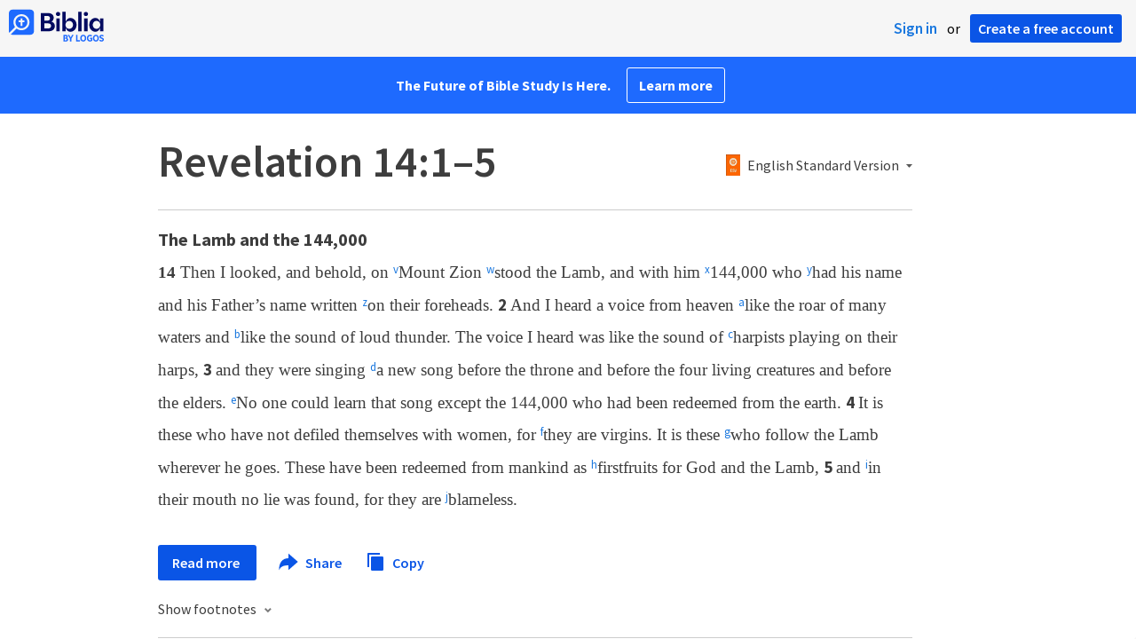

--- FILE ---
content_type: text/html; charset=utf-8
request_url: https://biblia.com/bible/revelation/14/1-5
body_size: 27824
content:



<!DOCTYPE html>
<html itemscope itemtype="http://schema.org/Object">
<head>
	
<script type="text/javascript">window.didomiConfig = {};
(function(){(function(e,i,o){var n=document.createElement("link");n.rel="preconnect";n.as="script";var t=document.createElement("link");t.rel="dns-prefetch";t.as="script";var r=document.createElement("script");r.id="spcloader";r.type="text/javascript";r["async"]=true;r.charset="utf-8";window.didomiConfig=window.didomiConfig||{};window.didomiConfig.sdkPath=window.didomiConfig.sdkPath||o||"https://sdk.privacy-center.org/";const d=window.didomiConfig.sdkPath;var a=d+e+"/loader.js?target_type=notice&target="+i;if(window.didomiConfig&&window.didomiConfig.user){var c=window.didomiConfig.user;var s=c.country;var f=c.region;if(s){a=a+"&country="+s;if(f){a=a+"&region="+f}}}n.href=d;t.href=d;r.src=a;var m=document.getElementsByTagName("script")[0];m.parentNode.insertBefore(n,m);m.parentNode.insertBefore(t,m);m.parentNode.insertBefore(r,m)})("3c1fd068-8673-47f5-b665-efd9fe559be3","hMYgbVqL")})();</script>

<script type="text/javascript">
!function(T,l,y){var S=T.location,k="script",D="instrumentationKey",C="ingestionendpoint",I="disableExceptionTracking",E="ai.device.",b="toLowerCase",w="crossOrigin",N="POST",e="appInsightsSDK",t=y.name||"appInsights";(y.name||T[e])&&(T[e]=t);var n=T[t]||function(d){var g=!1,f=!1,m={initialize:!0,queue:[],sv:"5",version:2,config:d};function v(e,t){var n={},a="Browser";return n[E+"id"]=a[b](),n[E+"type"]=a,n["ai.operation.name"]=S&&S.pathname||"_unknown_",n["ai.internal.sdkVersion"]="javascript:snippet_"+(m.sv||m.version),{time:function(){var e=new Date;function t(e){var t=""+e;return 1===t.length&&(t="0"+t),t}return e.getUTCFullYear()+"-"+t(1+e.getUTCMonth())+"-"+t(e.getUTCDate())+"T"+t(e.getUTCHours())+":"+t(e.getUTCMinutes())+":"+t(e.getUTCSeconds())+"."+((e.getUTCMilliseconds()/1e3).toFixed(3)+"").slice(2,5)+"Z"}(),iKey:e,name:"Microsoft.ApplicationInsights."+e.replace(/-/g,"")+"."+t,sampleRate:100,tags:n,data:{baseData:{ver:2}}}}var h=d.url||y.src;if(h){function a(e){var t,n,a,i,r,o,s,c,u,p,l;g=!0,m.queue=[],f||(f=!0,t=h,s=function(){var e={},t=d.connectionString;if(t)for(var n=t.split(";"),a=0;a<n.length;a++){var i=n[a].split("=");2===i.length&&(e[i[0][b]()]=i[1])}if(!e[C]){var r=e.endpointsuffix,o=r?e.location:null;e[C]="https://"+(o?o+".":"")+"dc."+(r||"services.visualstudio.com")}return e}(),c=s[D]||d[D]||"",u=s[C],p=u?u+"/v2/track":d.endpointUrl,(l=[]).push((n="SDK LOAD Failure: Failed to load Application Insights SDK script (See stack for details)",a=t,i=p,(o=(r=v(c,"Exception")).data).baseType="ExceptionData",o.baseData.exceptions=[{typeName:"SDKLoadFailed",message:n.replace(/\./g,"-"),hasFullStack:!1,stack:n+"\nSnippet failed to load ["+a+"] -- Telemetry is disabled\nHelp Link: https://go.microsoft.com/fwlink/?linkid=2128109\nHost: "+(S&&S.pathname||"_unknown_")+"\nEndpoint: "+i,parsedStack:[]}],r)),l.push(function(e,t,n,a){var i=v(c,"Message"),r=i.data;r.baseType="MessageData";var o=r.baseData;return o.message='AI (Internal): 99 message:"'+("SDK LOAD Failure: Failed to load Application Insights SDK script (See stack for details) ("+n+")").replace(/\"/g,"")+'"',o.properties={endpoint:a},i}(0,0,t,p)),function(e,t){if(JSON){var n=T.fetch;if(n&&!y.useXhr)n(t,{method:N,body:JSON.stringify(e),mode:"cors"});else if(XMLHttpRequest){var a=new XMLHttpRequest;a.open(N,t),a.setRequestHeader("Content-type","application/json"),a.send(JSON.stringify(e))}}}(l,p))}function i(e,t){f||setTimeout(function(){!t&&m.core||a()},500)}var e=function(){var n=l.createElement(k);n.src=h;var e=y[w];return!e&&""!==e||"undefined"==n[w]||(n[w]=e),n.onload=i,n.onerror=a,n.onreadystatechange=function(e,t){"loaded"!==n.readyState&&"complete"!==n.readyState||i(0,t)},n}();y.ld<0?l.getElementsByTagName("head")[0].appendChild(e):setTimeout(function(){l.getElementsByTagName(k)[0].parentNode.appendChild(e)},y.ld||0)}try{m.cookie=l.cookie}catch(p){}function t(e){for(;e.length;)!function(t){m[t]=function(){var e=arguments;g||m.queue.push(function(){m[t].apply(m,e)})}}(e.pop())}var n="track",r="TrackPage",o="TrackEvent";t([n+"Event",n+"PageView",n+"Exception",n+"Trace",n+"DependencyData",n+"Metric",n+"PageViewPerformance","start"+r,"stop"+r,"start"+o,"stop"+o,"addTelemetryInitializer","setAuthenticatedUserContext","clearAuthenticatedUserContext","flush"]),m.SeverityLevel={Verbose:0,Information:1,Warning:2,Error:3,Critical:4};var s=(d.extensionConfig||{}).ApplicationInsightsAnalytics||{};if(!0!==d[I]&&!0!==s[I]){var c="onerror";t(["_"+c]);var u=T[c];T[c]=function(e,t,n,a,i){var r=u&&u(e,t,n,a,i);return!0!==r&&m["_"+c]({message:e,url:t,lineNumber:n,columnNumber:a,error:i}),r},d.autoExceptionInstrumented=!0}return m}(y.cfg);function a(){y.onInit&&y.onInit(n)}(T[t]=n).queue&&0===n.queue.length?(n.queue.push(a),n.trackPageView({})):a()}(window,document,{
src: "https://js.monitor.azure.com/scripts/b/ai.2.min.js",crossOrigin: "anonymous",
onInit: function (sdk) {
  sdk.addTelemetryInitializer(function (envelope) { envelope.tags['ai.cloud.role']='biblia.com'; }); sdk.context.telemetryTrace.traceID='2fb70bc0ce17af04799bbad3cee4af75';
},
cfg: { connectionString: "InstrumentationKey=f42f8c23-8356-4186-855d-1679fa1ffc70;IngestionEndpoint=https://westus2-2.in.applicationinsights.azure.com/;LiveEndpoint=https://westus2.livediagnostics.monitor.azure.com/", isBeaconApiDisabled: false }});
</script>

<title>Revelation 14:1–5 ESV - Then I looked, and… | Biblia</title>
<link rel="shortcut icon" href="/biblia-v2.ico" />
<link rel="apple-touch-icon-precomposed" href="/public/images/touch-v2.png" />
<link rel="preconnect" href='https://fonts.gstatic.com' crossorigin>
<link rel="preload" href="https://fonts.googleapis.com/css?family=Source+Sans+Pro:400,600,700&display=swap" as="style" onload="this.onload=null;this.rel='stylesheet'">
<meta name="google" content="notranslate" />
<meta name="viewport" content="width=device-width, initial-scale=1">
<meta name="apple-mobile-web-app-capable" content="yes">
<meta name="keywords" content="Bible, Bible study, online bible, Biblegateway, Bible gateway, Bible commentary, Bible Verse, the Bible" />
<meta name="apple-itunes-app" content="app-id=336400266" />
<meta name="google-play-app" content="app-id=com.logos.androidlogos" />

<link rel="stylesheet" type="text/css" href="https://assets.bibliacdn.com/public/bundles/site_F720D755B28F3816E9DC37A1A2C678AF.css" />

	<meta name="description" content="Then I looked, and behold, on Mount Zion stood the Lamb, and with him 144,000 who had his name and his Father’s name written on their..." />
	<link rel="image_src" href="http://biblia.com/verseoftheday/image/Re14.2?width=700" />
		<!-- Open Graph metadata -->
	<meta property="og:title" content="Revelation 14:1–5 ESV - Then I looked, and… | Biblia" />
	<meta property="og:type" content="website" />
	<meta property="og:url" content="http://biblia.com/bible/revelation/14/1-5" />
	<meta property="og:image" content="http://biblia.com/verseoftheday/image/Re14.2?width=700" />
	<meta property="og:description" content="Then I looked, and behold, on Mount Zion stood the Lamb, and with him 144,000 who had his name and his Father’s name written on their..." />
	<meta property="og:site_name" content="Biblia" />
		<!-- Twitter Card metadata -->
	<meta name="twitter:card" content="summary_large_image" />
	<meta name="twitter:title" content="Revelation 14:1–5 ESV - Then I looked, and… | Biblia" />
	<meta name="twitter:description" content="Then I looked, and behold, on Mount Zion stood the Lamb, and with him 144,000 who had his name and his Father’s name written on their..." />
	<meta name="twitter:image" content="http://biblia.com/verseoftheday/image/Re14.2?width=700" />
		<meta name="twitter:app:id:iphone" content='336400266' />
		<meta name="twitter:app:id:ipad" content='336400266' />
		<meta name="twitter:app:id:googleplay" content='com.logos.androidlogos' />
		<meta name="twitter:app:name:iphone" content='Bible!' />
		<meta name="twitter:app:name:ipad" content='Bible!' />
		<meta name="twitter:app:name:googleplay" content='Bible!' />
		<meta name="twitter:app:url:iphone" content="fb203224111293://?target_url=logosres:LLS:1.0.710;ref=BibleESV.Re14.1-5" />
		<meta name="twitter:app:url:ipad" content="fb203224111293://?target_url=logosres:LLS:1.0.710;ref=BibleESV.Re14.1-5" />
		<meta name="twitter:app:url:googleplay" content="fb203224111293://?target_url=logosres:LLS:1.0.710;ref=BibleESV.Re14.1-5" />
	<!-- Schema.org metadata -->
	<meta itemprop="name" content="Revelation 14:1–5 ESV - Then I looked, and… | Biblia" />
	<meta itemprop="description" content="Then I looked, and behold, on Mount Zion stood the Lamb, and with him 144,000 who had his name and his Father’s name written on their..." />
	<meta itemprop="image" content="http://biblia.com/verseoftheday/image/Re14.2?width=700" />

	
	
	

	<style>
		body {
			background: #f6f6f6;
		}

		#main {
			bottom: 0;
			left: 0;
			right: 0;
		}
	</style>


	<link rel="search" type="application/opensearchdescription+xml" href="/opensearch.xml" title="Bible Search" />

	


<script>
		window.user = {
			isAuthenticated: false,
			name: '',
			id: "-1"
		};
		window.dataLayer = window.dataLayer || [];
		window.dataLayer.push({
			'siteVersion': 'Standard'
		});
		window.dataLayer.push({
			'authenticationStatus': 'Unauthenticated'
		})
</script>

	<script>
		window.dataLayer.push({
			expId: '1Yy4pZYmTIWOywQK5saMWQ',
			expVar: '0'
		})
	</script>

	<script type="text/javascript">
		(function(c,l,a,r,i,t,y){
			c[a]=c[a]||function(){(c[a].q=c[a].q||[]).push(arguments)};
			t=l.createElement(r);t.async=1;t.src="https://www.clarity.ms/tag/"+i;
			y=l.getElementsByTagName(r)[0];y.parentNode.insertBefore(t,y);
		})(window, document, "clarity", "script", "er7do66bk8");
	</script>
		<script>
			(function (i, s, o, g, r, a, m) {
			i['GoogleAnalyticsObject'] = r; i[r] = i[r] || function () {
				(i[r].q = i[r].q || []).push(arguments)
			}, i[r].l = 1 * new Date(); a = s.createElement(o),
				m = s.getElementsByTagName(o)[0]; a.async = 1; a.src = g; m.parentNode.insertBefore(a, m)
			})(window, document, 'script', 'https://www.google-analytics.com/analytics.js', 'ga');

			ga('create', 'UA-5334144-25', 'auto');
			ga('require', 'GTM-TRFGCL3');
		</script>
		<!-- Google Tag Manager -->
		<script>
			(function (w, d, s, l, i) {
				w[l] = w[l] || []; w[l].push({
					'gtm.start':
						new Date().getTime(), event: 'gtm.js'
				}); var f = d.getElementsByTagName(s)[0],
					j = d.createElement(s), dl = l != 'dataLayer' ? '&l=' + l : ''; j.async = true; j.src =
						'https://www.googletagmanager.com/gtm.js?id=' + i + dl; f.parentNode.insertBefore(j, f);
				})(window, document, 'script', 'dataLayer', 'GTM-5GCDQM');
		</script>
		<!-- End Google Tag Manager -->
		<!-- Amplitude Marketing Analytics Browser -->
		<script type="text/javascript">
			!function(){"use strict";!function(e,t){var r=e.amplitude||{_q:[],_iq:[]};if(r.invoked)e.console&&console.error&&console.error("Amplitude snippet has been loaded.");else{var n=function(e,t){e.prototype[t]=function(){return this._q.push({name:t,args:Array.prototype.slice.call(arguments,0)}),this}},s=function(e,t,r){return function(n){e._q.push({name:t,args:Array.prototype.slice.call(r,0),resolve:n})}},o=function(e,t,r){e[t]=function(){if(r)return{promise:new Promise(s(e,t,Array.prototype.slice.call(arguments)))}}},i=function(e){for(var t=0;t<m.length;t++)o(e,m[t],!1);for(var r=0;r<y.length;r++)o(e,y[r],!0)};r.invoked=!0;var a=t.createElement("script");a.type="text/javascript",a.integrity="sha384-PPfHw98myKtJkA9OdPBMQ6n8yvUaYk0EyUQccFSIQGmB05K6aAMZwvv8z50a5hT2",a.crossOrigin="anonymous",a.async=!0,a.src="https://cdn.amplitude.com/libs/marketing-analytics-browser-0.3.2-min.js.gz",a.onload=function(){e.amplitude.runQueuedFunctions||console.log("[Amplitude] Error: could not load SDK")};var c=t.getElementsByTagName("script")[0];c.parentNode.insertBefore(a,c);for(var u=function(){return this._q=[],this},p=["add","append","clearAll","prepend","set","setOnce","unset","preInsert","postInsert","remove","getUserProperties"],l=0;l<p.length;l++)n(u,p[l]);r.Identify=u;for(var d=function(){return this._q=[],this},v=["getEventProperties","setProductId","setQuantity","setPrice","setRevenue","setRevenueType","setEventProperties"],f=0;f<v.length;f++)n(d,v[f]);r.Revenue=d;var m=["getDeviceId","setDeviceId","getSessionId","setSessionId","getUserId","setUserId","setOptOut","setTransport","reset"],y=["init","add","remove","track","logEvent","identify","groupIdentify","setGroup","revenue","flush"];i(r),r.createInstance=function(){var e=r._iq.push({_q:[]})-1;return i(r._iq[e]),r._iq[e]},e.amplitude=r}}(window,document)}();

			var amplitudeClient = amplitude.createInstance();
			amplitudeClient.init('1aa850a707086b3ff25f7b92c5f98451', window.user.id, {
				pageViewTracking: true,
				minIdLength: 1
			});
			window.amplitudeClient = amplitudeClient;
		</script>
		<!-- End Amplitude Marketing Analytics Browser -->


	<script async='async' src='https://securepubads.g.doubleclick.net/tag/js/gpt.js'></script>
  <script>
		var googletag = googletag || {};
		googletag.cmd = googletag.cmd || [];
	</script>
  <!-- Meta Pixel Code -->
  <script>
  !function(f,b,e,v,n,t,s)
  {if(f.fbq)return;n=f.fbq=function(){n.callMethod?
  n.callMethod.apply(n,arguments):n.queue.push(arguments)};
  if(!f._fbq)f._fbq=n;n.push=n;n.loaded=!0;n.version='2.0';
  n.queue=[];t=b.createElement(e);t.async=!0;
  t.src=v;s=b.getElementsByTagName(e)[0];
  s.parentNode.insertBefore(t,s)}(window, document,'script',
  'https://connect.facebook.net/en_US/fbevents.js');
  fbq('init', '443445486022229');
  fbq('track', 'PageView');
  </script>
  <noscript><img height="1" width="1" style="display:none"
  src="https://www.facebook.com/tr?id=443445486022229&ev=PageView&noscript=1"
  /></noscript>
  <!-- End Meta Pixel Code -->
			<script>
				googletag.cmd.push(function () {
					googletag.defineSlot('/23304547696/Biblia/Sidebar1_Desktop', [300, 250], 'div-gpt-ad-1558558314940-0').addService(googletag.pubads());
					googletag.defineSlot('/23304547696/Biblia/Sidebar2_Desktop', [300, 250], 'div-gpt-ad-1558562410883-0').addService(googletag.pubads());
					googletag.defineSlot('/23304547696/Biblia/Sidebar3_Desktop', [300, 250], 'div-gpt-ad-1558562519628-0').addService(googletag.pubads());
				});
			</script>
	<script>
		googletag.cmd.push(function () {
			googletag.pubads().enableSingleRequest();
			googletag.pubads().collapseEmptyDivs();
			googletag.enableServices();
		});
	</script>

</head>

<body data-identitytoken="" data-ownsfsb="true" data-background-reference="" class="">
	<noscript>
	<iframe src="https://www.googletagmanager.com/ns.html?id=GTM-5GCDQM"
		height="0" width="0" style="display:none;visibility:hidden">
	</iframe>
</noscript>

	
	
	
	
<script type="text/html" id="content-pane-loading-template">
	<div class="content-pane-loading">
		<div class="loading-indicator">
			<img src="/public/images/ajax-loader.gif" />
			Loading
		</div>
	</div>
</script>

<script type="text/html" id="loading-mask-template">
	<div class="loading-mask">
		<div class="loading-indicator">
			<img src="/public/images/ajax-loader.gif" />
			Loading…
		</div>
	</div>
</script>

<script type="text/html" id="search-results-template">
    {{tmpl(results) '#search-result-item-template'}}
</script>

<script type="text/html" id="search-result-item-template">
	{{if typeof nav !== 'undefined' && nav.reference && nav.type == 'text.monograph.bible'}}
		<div class="result-compare" title="Compare versions"></div>
	{{/if}}
	<a target="_blank" href="{{= typeof nav !== 'undefined' ? nav.toUrl() : url}}" class="search-result">
		<div>
			<span class="result-title">
				{{= title}}
			</span>
			<span class="result-resource" title="{{= resourceTitle}}">
				{{= resourceAbbreviatedTitle}}
			</span>
		</div>
		<div>
			{{html preview}}
		</div>
	</a>
</script>

<script type="text/html" id="reference-compare-template">
		<div class="ref-compare-header">
			<div class="ref-compare-reference">{{= reference.render()}}</div>
			<a class="x-close" href="#"></a>
		</div>
		<div class="ref-compare-content">
			{{tmpl(results) '#reference-compare-item-template'}}
		</div>
</script>
	
<script type="text/html" id="reference-compare-item-template">
	<div class="ref-compare-translation">
		<a href="{{= nav.toUrl()}}">
			<div class="ref-compare-version">{{= title}}</div>
			<div class="ref-compare-text">{{= text}}</div>
		</a>
	</div>
</script>



	

	
<div id="resource-panel-menu" class="panel-menu dropdown">
	<div class="menu-option font-resize">
	<div class="small-font">
		<a href="#">A</a>
	</div>
	<div class="large-font">
		<a href="#">A</a>
	</div>
	<div class="slider"></div>
</div>

	<div class="menu-option link-panels">
		<div class="menu-check"></div>Link panels (synchronize references)
	</div>
	<div class="menu-separator"></div>
	<div class="menu-option toc-show">
		<div class="menu-check"></div>Go to table of contents
	</div>
  <div class="menu-separator"></div>
	<div class="menu-option restore-pane">
		<div class="menu-check"></div>Single column
	</div>
	<div class="menu-option expand-pane">
		<div class="menu-check"></div>Stretch across both columns
	</div>
	<div class="menu-option fullscreen-pane">
		<div class="menu-check"></div>Show reading view ( Fullscreen )
	</div>
</div>
<div id="document-panel-menu" class="panel-menu dropdown">
	<div class="menu-option font-resize">
	<div class="small-font">
		<a href="#">A</a>
	</div>
	<div class="large-font">
		<a href="#">A</a>
	</div>
	<div class="slider"></div>
</div>

</div>

	
<div id="media-article-popup" class="media-resource-popup">
	<div class="article-popup-toolbar">
		<span class="title"></span>
		<a class="share-button">Share</a>
	</div>
	<div class="resource-content">
		<span class="loading-indicator">Loading…</span>
	</div>
</div>

	<div id="lightbox-dim">
	<div class="lightbox-vertical-positioner">
		<div class="lightbox-wrapper">
			<div class="lightbox" tabindex="1">
				<div class="lightbox-content"></div>
				<div class="x-close"></div>
			</div>
		</div>
	</div>
</div>

	
	


	
	
	<div class="notification-banner" style="display: none;"><div class="notification-banner-content"></div></div>



	








<div id="infobar"></div>
<p class="infobar-error-string" id="error-while-loading-comparison" style="display:none;">Sorry, an error was encountered while loading comparison.</p>
<p class="infobar-error-string" id="error-while-loading-book" style="display:none;">Sorry, an error was encountered while loading the book.</p>
<p class="infobar-error-string" id="error-no-permission-for-book" style="display:none;">Sorry, you don&#39;t have permission to view that book.</p>
<p class="infobar-error-string" id="error-no-matches" style="display:none;">No matches.</p>
<p class="infobar-error-string" id="error-while-loading-part-of-book" style="display:none;">Sorry, an error was encountered while loading part of the book.</p>
<p class="infobar-error-string" id="error-while-marking-devotional-read" style="display:none;">An error occurred while marking the devotional as read.</p>
<p class="infobar-error-string" id="error-while-accessing-favorites" style="display:none;">An error occurred while accessing favorites</p>


<header id="header">
	<div>
		<div id="account-header">
				<ul class="inline-list">
					<li>
						<a class="signin-button">Sign in</a>
					</li>
					<li>
						or
					</li>
					<li>
						<button class="register-button">Create a free account</button>
					</li>
				</ul>
		</div>
		<div id="logo">
			<a href="/">
				<svg width="108" height="37" viewBox="0 0 108 37" fill="none" xmlns="http://www.w3.org/2000/svg">
<path d="M35.9512 25.3159H44.065C45.2722 25.3159 46.3485 25.1896 47.2937 24.9369C48.2482 24.6749 49.0577 24.2913 49.7222 23.786C50.3866 23.2807 50.892 22.6632 51.2383 21.9333C51.5845 21.1941 51.7577 20.3473 51.7577 19.3928C51.7577 18.7004 51.6594 18.0829 51.4629 17.5401C51.2663 16.9974 50.9949 16.5202 50.6487 16.1085C50.3118 15.6874 49.914 15.3319 49.4555 15.0418C48.9969 14.7424 48.5009 14.5038 47.9675 14.326C48.3231 14.1295 48.6506 13.8955 48.9501 13.6242C49.2496 13.3435 49.5116 13.0207 49.7362 12.6557C49.9608 12.2908 50.1386 11.8838 50.2697 11.4346C50.4007 10.9855 50.4662 10.4942 50.4662 9.96088C50.4662 9.20296 50.3305 8.50585 50.0591 7.86957C49.7877 7.22393 49.3712 6.66718 48.8097 6.19932C48.2482 5.72211 47.5417 5.35251 46.69 5.09051C45.8478 4.81915 44.8511 4.68347 43.7 4.68347L35.9512 4.68347V25.3159ZM39.8958 13.2031V7.99589H43.4754C43.9246 7.99589 44.327 8.06139 44.6826 8.19239C45.0383 8.31403 45.3377 8.48714 45.5811 8.71171C45.8244 8.93628 46.0116 9.21231 46.1426 9.53981C46.2736 9.85796 46.3391 10.2088 46.3391 10.5925C46.3391 10.9855 46.2736 11.3411 46.1426 11.6592C46.0116 11.9773 45.8244 12.2534 45.5811 12.4873C45.3377 12.7119 45.0383 12.8897 44.6826 13.0207C44.327 13.1423 43.9246 13.2031 43.4754 13.2031L39.8958 13.2031ZM39.8958 22.0035V16.3471H43.9527C44.5797 16.3471 45.1178 16.4126 45.567 16.5436C46.0162 16.6746 46.3859 16.8618 46.676 17.105C46.9661 17.3483 47.1767 17.6431 47.3077 17.9893C47.4387 18.3355 47.5042 18.7285 47.5042 19.1683C47.5042 19.6081 47.4387 20.0011 47.3077 20.3473C47.1767 20.6935 46.9661 20.9929 46.676 21.2456C46.3859 21.4888 46.0162 21.676 45.567 21.807C45.1178 21.938 44.5797 22.0035 43.9527 22.0035H39.8958Z" fill="#030B60"/>
<path d="M55.4288 8.0801C55.775 8.0801 56.0932 8.02864 56.3833 7.92571C56.6734 7.81343 56.9214 7.65436 57.1273 7.4485C57.3426 7.24264 57.511 6.99936 57.6327 6.71865C57.7543 6.43793 57.8152 6.12447 57.8152 5.77826C57.8152 5.43204 57.7543 5.11858 57.6327 4.83786C57.511 4.54779 57.3426 4.30451 57.1273 4.10801C56.9214 3.90215 56.6734 3.74776 56.3833 3.64483C56.0932 3.53255 55.775 3.47641 55.4288 3.47641C55.0918 3.47641 54.7737 3.53255 54.4742 3.64483C54.1841 3.74776 53.9314 3.90215 53.7161 4.10801C53.5103 4.30451 53.3465 4.54779 53.2248 4.83786C53.1032 5.11858 53.0423 5.43204 53.0423 5.77826C53.0423 6.12447 53.1032 6.43793 53.2248 6.71865C53.3465 6.99936 53.5103 7.24264 53.7161 7.4485C53.9314 7.65436 54.1841 7.81343 54.4742 7.92571C54.7737 8.02864 55.0918 8.0801 55.4288 8.0801ZM53.5196 25.3159H57.3379V10.6907L53.5196 10.6907V25.3159Z" fill="#030B60"/>
<path d="M69.2917 25.737C69.9468 25.737 70.5738 25.6481 71.1727 25.4703C71.7717 25.3019 72.3238 25.0539 72.8292 24.7264C73.3439 24.3989 73.8071 24.0059 74.2189 23.5474C74.6401 23.0889 74.9957 22.5743 75.2858 22.0035C75.5853 21.4233 75.8145 20.7964 75.9736 20.1227C76.1421 19.449 76.2263 18.7425 76.2263 18.0033C76.2263 17.2641 76.1421 16.5576 75.9736 15.8839C75.8145 15.2102 75.5853 14.588 75.2858 14.0172C74.9957 13.437 74.6401 12.9177 74.2189 12.4592C73.8071 12.0007 73.3439 11.6077 72.8292 11.2802C72.3238 10.9527 71.7717 10.7048 71.1727 10.5363C70.5738 10.3586 69.9468 10.2697 69.2917 10.2697C68.5711 10.2697 67.9253 10.3913 67.3545 10.6346C66.793 10.8779 66.297 11.2054 65.8665 11.6171C65.4453 12.0194 65.085 12.4873 64.7856 13.0207C64.4954 13.554 64.2615 14.1108 64.0837 14.6909V3.27991L60.2654 3.27991V25.3159H64.0837V21.3157C64.2615 21.8959 64.4954 22.4526 64.7856 22.986C65.085 23.5193 65.4453 23.9919 65.8665 24.4036C66.297 24.8059 66.793 25.1288 67.3545 25.372C67.9253 25.6153 68.5711 25.737 69.2917 25.737ZM68.0283 22.4246C67.6352 22.4246 67.2562 22.3824 66.8912 22.2982C66.5356 22.2047 66.2034 22.069 65.8945 21.8912C65.5857 21.7134 65.3003 21.4982 65.0382 21.2456C64.7856 20.9836 64.5703 20.6888 64.3925 20.3613C64.2147 20.0338 64.0743 19.6736 63.9714 19.2806C63.8778 18.8782 63.831 18.4525 63.831 18.0033C63.831 17.5448 63.8778 17.1191 63.9714 16.7261C64.0743 16.3331 64.2147 15.9728 64.3925 15.6453C64.5703 15.3178 64.7856 15.0278 65.0382 14.7751C65.3003 14.5131 65.5857 14.2932 65.8945 14.1154C66.2034 13.9377 66.5356 13.8067 66.8912 13.7224C67.2562 13.6289 67.6352 13.5821 68.0283 13.5821C68.4213 13.5821 68.7957 13.6289 69.1513 13.7224C69.5163 13.8067 69.8532 13.9377 70.162 14.1154C70.4708 14.2932 70.7516 14.5131 71.0043 14.7751C71.2663 15.0278 71.4862 15.3178 71.6641 15.6453C71.8419 15.9728 71.9776 16.3331 72.0711 16.7261C72.1741 17.1191 72.2256 17.5448 72.2256 18.0033C72.2256 18.4525 72.1741 18.8782 72.0711 19.2806C71.9776 19.6736 71.8419 20.0338 71.6641 20.3613C71.4862 20.6888 71.2663 20.9836 71.0043 21.2456C70.7516 21.4982 70.4708 21.7134 70.162 21.8912C69.8532 22.069 69.5163 22.2047 69.1513 22.2982C68.7957 22.3824 68.4213 22.4246 68.0283 22.4246Z" fill="#030B60"/>
<path d="M78.1153 25.3159L81.9335 25.3159V3.27991L78.1153 3.27991V25.3159Z" fill="#030B60"/>
<path d="M86.7702 8.0801C87.1165 8.0801 87.4346 8.02864 87.7248 7.92571C88.0149 7.81343 88.2629 7.65436 88.4688 7.4485C88.684 7.24264 88.8525 6.99936 88.9741 6.71865C89.0958 6.43793 89.1566 6.12447 89.1566 5.77826C89.1566 5.43204 89.0958 5.11858 88.9741 4.83786C88.8525 4.54779 88.684 4.30451 88.4688 4.10801C88.2629 3.90215 88.0149 3.74776 87.7248 3.64483C87.4346 3.53255 87.1165 3.47641 86.7702 3.47641C86.4333 3.47641 86.1151 3.53255 85.8156 3.64483C85.5255 3.74776 85.2728 3.90215 85.0576 4.10801C84.8517 4.30451 84.6879 4.54779 84.5663 4.83786C84.4446 5.11858 84.3838 5.43204 84.3838 5.77826C84.3838 6.12447 84.4446 6.43793 84.5663 6.71865C84.6879 6.99936 84.8517 7.24264 85.0576 7.4485C85.2728 7.65436 85.5255 7.81343 85.8156 7.92571C86.1151 8.02864 86.4333 8.0801 86.7702 8.0801ZM84.8611 25.3159H88.6793V10.6907H84.8611V25.3159Z" fill="#030B60"/>
<path d="M97.4887 25.737C98.2093 25.737 98.8503 25.6153 99.4118 25.372C99.9827 25.1288 100.479 24.8059 100.9 24.4036C101.33 23.9919 101.695 23.5193 101.995 22.986C102.294 22.4526 102.533 21.8959 102.711 21.3157V25.3159H106.529V10.6907L102.711 10.6907V14.6909C102.589 14.3073 102.444 13.933 102.276 13.568C102.107 13.1938 101.906 12.8429 101.672 12.5154C101.447 12.1879 101.195 11.8884 100.914 11.6171C100.633 11.3364 100.315 11.0978 99.9593 10.9013C99.613 10.7048 99.234 10.5504 98.8223 10.4381C98.4198 10.3258 97.9753 10.2697 97.4887 10.2697C96.8336 10.2697 96.2066 10.3586 95.6076 10.5363C95.0087 10.7048 94.4518 10.9527 93.9371 11.2802C93.4318 11.6077 92.9685 12.0007 92.5474 12.4592C92.1356 12.9177 91.7847 13.437 91.4945 14.0172C91.2044 14.588 90.9798 15.2102 90.8207 15.8839C90.6616 16.5576 90.5821 17.2641 90.5821 18.0033C90.5821 18.7425 90.657 19.449 90.8067 20.1227C90.9658 20.7964 91.1904 21.4233 91.4805 22.0035C91.78 22.5743 92.1356 23.0889 92.5474 23.5474C92.9685 24.0059 93.4318 24.3989 93.9371 24.7264C94.4518 25.0539 95.0087 25.3019 95.6076 25.4703C96.2066 25.6481 96.8336 25.737 97.4887 25.737ZM98.7521 22.4246C98.3684 22.4246 97.994 22.3824 97.629 22.2982C97.2641 22.2047 96.9272 22.069 96.6183 21.8912C96.3095 21.7134 96.0287 21.4982 95.7761 21.2456C95.5234 20.9836 95.3035 20.6888 95.1163 20.3613C94.9385 20.0338 94.7981 19.6736 94.6952 19.2806C94.6016 18.8782 94.5548 18.4525 94.5548 18.0033C94.5548 17.5448 94.6016 17.1191 94.6952 16.7261C94.7981 16.3331 94.9385 15.9728 95.1163 15.6453C95.3035 15.3178 95.5234 15.0278 95.7761 14.7751C96.0287 14.5131 96.3095 14.2932 96.6183 14.1154C96.9272 13.9377 97.2641 13.8067 97.629 13.7224C97.994 13.6289 98.3684 13.5821 98.7521 13.5821C99.1545 13.5821 99.5335 13.6289 99.8891 13.7224C100.254 13.8067 100.591 13.9377 100.9 14.1154C101.209 14.2932 101.489 14.5131 101.742 14.7751C102.004 15.0278 102.224 15.3178 102.402 15.6453C102.58 15.9728 102.715 16.3331 102.809 16.7261C102.912 17.1191 102.963 17.5448 102.963 18.0033C102.963 18.4525 102.912 18.8782 102.809 19.2806C102.715 19.6736 102.58 20.0338 102.402 20.3613C102.224 20.6888 102.004 20.9836 101.742 21.2456C101.489 21.4982 101.209 21.7134 100.9 21.8912C100.591 22.069 100.254 22.2047 99.8891 22.2982C99.5241 22.3824 99.1451 22.4246 98.7521 22.4246Z" fill="#030B60"/>
<path d="M66.3733 33.45C66.2564 33.3027 66.1184 33.1774 65.9595 33.0741C65.8003 32.9708 65.6244 32.8871 65.4313 32.8226C65.5601 32.7514 65.6802 32.6652 65.7919 32.5636C65.9036 32.4621 66.0017 32.3437 66.0865 32.2083C66.171 32.0729 66.237 31.9213 66.2845 31.7537C66.3319 31.5862 66.3557 31.4059 66.3557 31.2129C66.3557 30.9354 66.3065 30.6796 66.2084 30.4461C66.11 30.2126 65.9638 30.0126 65.7691 29.8468C65.5743 29.681 65.3289 29.5505 65.0325 29.4559C64.7362 29.3613 64.3901 29.3138 63.9939 29.3138H61.6378C61.5475 29.3136 61.4746 29.3868 61.4746 29.4768V36.6156C61.4746 36.7055 61.5475 36.7788 61.6378 36.7788H64.0598C64.4728 36.7788 64.8461 36.7313 65.1798 36.6367C65.5132 36.5421 65.7951 36.4032 66.0255 36.2203C66.2558 36.0374 66.4327 35.8114 66.5562 35.5423C66.6798 35.2732 66.7417 34.9659 66.7417 34.6207C66.7417 34.3736 66.7096 34.1534 66.6454 33.9604C66.5811 33.7674 66.4905 33.5972 66.3736 33.45H66.3733ZM63.0339 30.629H63.8821C64.0277 30.629 64.1571 30.6492 64.2708 30.69C64.3843 30.7305 64.4792 30.7884 64.5553 30.8628C64.6314 30.9372 64.6899 31.0286 64.7307 31.1371C64.7712 31.2456 64.7917 31.3674 64.7917 31.5029C64.7917 31.6383 64.7715 31.7592 64.7307 31.866C64.6902 31.9728 64.6317 32.0639 64.5553 32.1403C64.4789 32.2167 64.3843 32.2757 64.2708 32.318C64.1574 32.3602 64.0277 32.3813 63.8821 32.3813H63.0339V30.6293V30.629ZM65.0427 34.9023C65.0004 35.0192 64.9327 35.1199 64.8395 35.2043C64.7463 35.2891 64.6303 35.3534 64.4916 35.3973C64.3527 35.4413 64.1869 35.4633 63.9939 35.4633H63.0339V33.5538H63.9939C64.1869 33.5538 64.3527 33.5758 64.4916 33.6198C64.6305 33.6638 64.7463 33.7275 64.8395 33.8102C64.9327 33.8933 65.0004 33.9931 65.0427 34.1097C65.0849 34.2266 65.106 34.3594 65.106 34.5084C65.106 34.6575 65.0849 34.7851 65.0427 34.902V34.9023Z" fill="#1E6AFE"/>
<path d="M72.6719 29.3138H71.3904C71.3108 29.3138 71.2379 29.3575 71.2 29.4273L69.6462 32.2997L68.0976 29.4276C68.06 29.3575 67.9868 29.3138 67.9072 29.3138H66.6208C66.527 29.3138 66.468 29.4148 66.514 29.4967L68.8694 33.6812V36.7787H70.4235V33.6812L72.779 29.4967C72.825 29.4151 72.766 29.3138 72.6722 29.3138H72.6719Z" fill="#1E6AFE"/>
<path d="M83.8084 29.1606C81.839 29.1606 80.4395 30.7174 80.4395 32.9515V33.0792C80.4395 35.3032 81.8274 36.8666 83.7968 36.8666C85.7662 36.8666 87.1724 35.2916 87.1724 33.0676V32.9385C87.1724 30.7142 85.7778 29.1606 83.8084 29.1606ZM85.574 33.0476C85.574 34.5167 84.8418 35.4389 83.8084 35.4389C82.7749 35.4389 82.0196 34.5132 82.0196 33.0441V32.9695C82.0196 31.4938 82.7616 30.5747 83.7951 30.5747C84.8285 30.5747 85.574 31.5004 85.574 32.9695V33.0473V33.0476Z" fill="#1E6AFE"/>
<path d="M98.0611 29.1606C96.0918 29.1606 94.6855 30.7174 94.6855 32.9515V33.0792C94.6855 35.3032 96.0802 36.8666 98.0496 36.8666C100.019 36.8666 101.423 35.2916 101.423 33.0676V32.9385C101.423 30.7142 100.031 29.1606 98.0611 29.1606ZM98.0643 35.4389C97.0309 35.4389 96.2755 34.5132 96.2755 33.0441V32.9695C96.2755 31.4938 97.0109 30.5747 98.0429 30.5747C99.0749 30.5747 99.8201 31.5004 99.8201 32.9695V33.0473H99.8268C99.8268 34.5164 99.0981 35.4386 98.0643 35.4386V35.4389Z" fill="#1E6AFE"/>
<path d="M91.6047 32.4471C91.5376 32.448 91.4794 32.4934 91.4624 32.558L91.2088 33.6063C91.1981 33.65 91.2083 33.696 91.236 33.7313C91.2638 33.7666 91.3064 33.7872 91.3512 33.7869H92.5106V35.1118C92.183 35.3277 91.7963 35.4359 91.4042 35.4215C90.3076 35.4215 89.4678 34.5586 89.4678 33.0267V32.9405C89.4678 31.5675 90.2761 30.5987 91.3411 30.5987C91.7382 30.5897 92.1289 30.6988 92.464 30.9118C92.464 30.9118 92.6495 31.031 92.7771 31.1337C92.8419 31.1838 92.9354 31.1719 92.9858 31.1071L93.718 30.1383C93.7631 30.0781 93.7553 29.9936 93.6997 29.943C93.65 29.9034 93.6005 29.862 93.549 29.8255C92.9178 29.3666 92.1506 29.1334 91.3709 29.1632C89.3486 29.1632 87.8926 30.748 87.8926 32.9524V33.0484C87.8926 35.3786 89.3402 36.826 91.3411 36.826C92.3031 36.8211 93.2355 36.4953 93.9912 35.9004V32.4474H91.6045L91.6047 32.4471Z" fill="#1E6AFE"/>
<path d="M105.015 32.3271C103.856 31.8485 103.599 31.6466 103.599 31.2209V31.2093C103.599 30.8268 103.93 30.56 104.462 30.56C104.844 30.5719 105.216 30.6862 105.538 30.8913L105.631 30.9492L105.747 31.027L105.865 31.1098L105.926 31.1561C105.958 31.1801 105.997 31.1905 106.036 31.185C106.075 31.1795 106.11 31.1581 106.133 31.1263L106.822 30.1891C106.868 30.1268 106.857 30.0395 106.797 29.9903L106.782 29.9787C106.724 29.9307 106.653 29.8742 106.584 29.823C105.975 29.3893 105.246 29.1575 104.498 29.1607C103.062 29.1607 102.062 30.045 102.062 31.3433V31.3647C102.062 32.6417 102.882 33.1417 104.2 33.6518C105.265 34.0558 105.479 34.291 105.479 34.6637V34.6736C105.479 35.1108 105.116 35.4088 104.52 35.4088C104.02 35.3967 103.536 35.2326 103.132 34.9386L103.095 34.912C102.985 34.8342 102.878 34.7465 102.777 34.6669C102.714 34.6229 102.628 34.6354 102.58 34.695L101.841 35.601C101.798 35.6551 101.798 35.7323 101.841 35.7864C101.898 35.8377 101.957 35.8857 102.007 35.9337C102.106 36.0098 102.201 36.0778 102.236 36.0992C102.902 36.5561 103.692 36.7998 104.5 36.798C105.947 36.798 107.001 35.9467 107.001 34.5639V34.5425C107.016 33.3914 106.314 32.8367 105.015 32.3266V32.3271Z" fill="#1E6AFE"/>
<path d="M80.2412 35.361H77.3425V29.4737C77.3425 29.3924 77.2765 29.3264 77.1952 29.3264H75.9447C75.8639 29.3273 75.7988 29.393 75.7988 29.4737V36.7771H79.8884C79.952 36.7766 80.0082 36.7352 80.0276 36.6744L80.3804 35.5517C80.3945 35.5071 80.3867 35.4588 80.3592 35.4209C80.3317 35.3833 80.2878 35.361 80.2412 35.361Z" fill="#1E6AFE"/>
<path fill-rule="evenodd" clip-rule="evenodd" d="M3.91252 0.866577H24.3894C26.5504 0.866577 28.3019 2.61778 28.3019 4.77845V25.2524C28.3019 27.4131 26.5504 29.1643 24.3894 29.1643H3.91252C3.35476 29.1643 2.82475 29.047 2.34466 28.8364C2.22042 28.7819 2.19567 28.6206 2.29154 28.5246L8.54123 22.268C8.60294 22.2159 8.68332 22.1992 8.75795 22.2159C10.2683 23.3553 12.1476 24.0312 14.1851 24.0312C19.166 24.0312 23.2034 19.9945 23.2034 15.0145C23.2034 10.0345 19.166 5.99774 14.1851 5.99774C9.20432 5.99774 5.16693 10.0345 5.16693 15.0145C5.16693 16.9551 5.78075 18.7527 6.82418 20.2241C6.86963 20.3102 6.86006 20.4178 6.79452 20.4943L0.569475 26.7026C0.470708 26.8011 0.304312 26.7715 0.254669 26.6412C0.0902337 26.2094 0 25.7412 0 25.2519V4.77845C0 2.61778 1.75149 0.866577 3.91252 0.866577ZM20.9098 14.9992C20.9098 18.7771 17.8982 21.8394 14.1828 21.8394C10.4674 21.8394 7.4557 18.7771 7.4557 14.9992C7.4557 11.2212 10.4674 8.15889 14.1828 8.15889C17.8982 8.15889 20.9098 11.2212 20.9098 14.9992ZM11.1183 12.9834C11.0072 12.9834 10.9171 13.0735 10.9171 13.1847V14.8797C10.9171 14.9909 11.0072 15.081 11.1183 15.081H13.1336V19.0293C13.1336 19.1405 13.2237 19.2306 13.3349 19.2306H15.0302C15.1413 19.2306 15.2315 19.1405 15.2315 19.0293V15.081H17.2515C17.3626 15.081 17.4528 14.9909 17.4528 14.8797V13.1847C17.4528 13.0735 17.3626 12.9834 17.2515 12.9834H15.2315V10.9637C15.2315 10.8526 15.1413 10.7625 15.0302 10.7625H13.3349C13.2237 10.7625 13.1336 10.8526 13.1336 10.9637V12.9834H11.1183Z" fill="#1E6AFE"/>
</svg>

			</a>
		</div>
</header>


<div id="main">
	<div id="banner-content-wrapper">
		<section class="banner-styles--subscription-alert">
  <div class="banner-styles--alert-flex">
    <article class="banner-styles--alert-text">
      <p>The Future of Bible Study Is Here.</p>
        </article><div class="banner-styles--learn-more-button"><a id="subscription" href="https://logos.com/?utm_source=biblia&amp;utm_medium=web&amp;utm_content=biblia-banner&amp;utm_campaign=logossubxlaunch" target="_blank" rel="noopener" class="banner-styles--btn banner-styles--light-outline">Learn more</a></div>
  </div>
</section>

		<div id="wrapper">
			<div id="content-container" class="content-page-pane-group landing-page-experiment">
				<div id="single-pane-content-container" class="main-layout-container stretch">
					<div id="content-pane-full" class="content-pane stretch">
						<div id="resource-pane-full" class="resource-pane stretch">
							









<div id="content-bible"
	 class="panel-content exp-panel-content"
	 data-resource="{&quot;resourceName&quot;:&quot;esv&quot;,&quot;title&quot;:&quot;English Standard Version&quot;,&quot;abbreviatedTitle&quot;:&quot;ESV&quot;,&quot;type&quot;:&quot;text.monograph.bible&quot;,&quot;supportsBibleRefs&quot;:false,&quot;supportsDynamicText&quot;:false}"
	 data-reference="Re14.1-5"
	 data-is-experiment="true"
	 data-coverurl="https://covers.logoscdn.com/lls_1.0.710/50x80/cover.jpg"
	 data-preferredpane='Left'
	 data-panel="reference">

	<div class="panel-content-container">
			<div class="bible-reference-chunk exp-bible-reference-chunk ui-helper-clearfix"
					data-reference="Re14.1-5"
					data-verseartreference="Re14.2"
					data-versearturl=""
					data-verseartlink=""
					>
				<h1 class="bible-reference-heading">
					<span>
						Revelation 14:1–5
					</span>
				</h1>
				<div class="bible-reference-content">
					<div class="bible-reference-verse-text ">
						<div class="resourcetext"><p class="lang-en" style="font-weight:bold;font-size:.925em;font-family:Arial;margin:12pt 0 0 0"><a data-datatype="bible+esv" data-reference="Revelation 14:1" rel="milestone" style="display: inline-block; height: 1em; width: 0px;"></a><span style="font-size:1.8em;font-family:Source Sans Pro">The Lamb and the 144,000</span> </p> <p class="lang-en" style="font-size:1em"><span style="font-weight:bold;font-size:1.575em;font-family:Georgia">14 </span><span style="font-size:1.575em;font-family:Georgia">Then I looked, and behold, on </span><a rel="popup" data-resourcename="esv" href="#footnote1"><span style="font-size:1.075em;vertical-align:super;line-height:0">v</span></a><span style="font-size:1.575em;font-family:Georgia">Mount Zion </span><a rel="popup" data-resourcename="esv" href="#footnote2"><span style="font-size:1.075em;vertical-align:super;line-height:0">w</span></a><span style="font-size:1.575em;font-family:Georgia">stood the Lamb, and with him </span><a rel="popup" data-resourcename="esv" href="#footnote3"><span style="font-size:1.075em;vertical-align:super;line-height:0">x</span></a><span style="font-size:1.575em;font-family:Georgia">144,000 who </span><a rel="popup" data-resourcename="esv" href="#footnote4"><span style="font-size:1.075em;vertical-align:super;line-height:0">y</span></a><span style="font-size:1.575em;font-family:Georgia">had his name and his Father’s name written </span><a rel="popup" data-resourcename="esv" href="#footnote5"><span style="font-size:1.075em;vertical-align:super;line-height:0">z</span></a><span style="font-size:1.575em;font-family:Georgia">on their foreheads. </span><a data-datatype="bible+esv" data-reference="Revelation 14:2" rel="milestone" style="display: inline-block; height: 1em; width: 0px;"></a><span style="font-weight:bold;font-size:1.575em;font-family:Source Sans Pro;vertical-align:normal">2 </span><span style="font-size:1.575em;font-family:Georgia">And I heard a voice from heaven </span><a rel="popup" data-resourcename="esv" href="#footnote6"><span style="font-size:1.075em;vertical-align:super;line-height:0">a</span></a><span style="font-size:1.575em;font-family:Georgia">like the roar of many waters and </span><a rel="popup" data-resourcename="esv" href="#footnote7"><span style="font-size:1.075em;vertical-align:super;line-height:0">b</span></a><span style="font-size:1.575em;font-family:Georgia">like the sound of loud thunder. The voice I heard was like the sound of </span><a rel="popup" data-resourcename="esv" href="#footnote8"><span style="font-size:1.075em;vertical-align:super;line-height:0">c</span></a><span style="font-size:1.575em;font-family:Georgia">harpists playing on their harps, </span><a data-datatype="bible+esv" data-reference="Revelation 14:3" rel="milestone" style="display: inline-block; height: 1em; width: 0px;"></a><span style="font-weight:bold;font-size:1.575em;font-family:Source Sans Pro;vertical-align:normal">3 </span><span style="font-size:1.575em;font-family:Georgia">and they were singing </span><a rel="popup" data-resourcename="esv" href="#footnote9"><span style="font-size:1.075em;vertical-align:super;line-height:0">d</span></a><span style="font-size:1.575em;font-family:Georgia">a new song before the throne and before the four living creatures and before the elders. </span><a rel="popup" data-resourcename="esv" href="#footnote10"><span style="font-size:1.075em;vertical-align:super;line-height:0">e</span></a><span style="font-size:1.575em;font-family:Georgia">No one could learn that song except the 144,000 who had been redeemed from the earth. </span><a data-datatype="bible+esv" data-reference="Revelation 14:4" rel="milestone" style="display: inline-block; height: 1em; width: 0px;"></a><span style="font-weight:bold;font-size:1.575em;font-family:Source Sans Pro;vertical-align:normal">4 </span><span style="font-size:1.575em;font-family:Georgia">It is these who have not defiled themselves with women, for </span><a rel="popup" data-resourcename="esv" href="#footnote11"><span style="font-size:1.075em;vertical-align:super;line-height:0">f</span></a><span style="font-size:1.575em;font-family:Georgia">they are virgins. It is these </span><a rel="popup" data-resourcename="esv" href="#footnote12"><span style="font-size:1.075em;vertical-align:super;line-height:0">g</span></a><span style="font-size:1.575em;font-family:Georgia">who follow the Lamb wherever he goes. These have been redeemed from mankind as </span><a rel="popup" data-resourcename="esv" href="#footnote13"><span style="font-size:1.075em;vertical-align:super;line-height:0">h</span></a><span style="font-size:1.575em;font-family:Georgia">firstfruits for God and the Lamb, </span><a data-datatype="bible+esv" data-reference="Revelation 14:5" rel="milestone" style="display: inline-block; height: 1em; width: 0px;"></a><span style="font-weight:bold;font-size:1.575em;font-family:Source Sans Pro;vertical-align:normal">5 </span><span style="font-size:1.575em;font-family:Georgia">and </span><a rel="popup" data-resourcename="esv" href="#footnote14"><span style="font-size:1.075em;vertical-align:super;line-height:0">i</span></a><span style="font-size:1.575em;font-family:Georgia">in their mouth no lie was found, for they are </span><a rel="popup" data-resourcename="esv" href="#footnote15"><span style="font-size:1.075em;vertical-align:super;line-height:0">j</span></a><span style="font-size:1.575em;font-family:Georgia">blameless. </span> </p> </div>
            <p>

              <a class="exp-read-more-button" href="https://app.logos.com/books/LLS%3a1.0.710/references/bible%2besv.87.14.1-87.14.5?tile=left&amp;zzrls=%7B%22version%22%3a1%2c%22panelAppCommands%22%3a%5b%7B%22pathname%22%3a%22%2ftools%2fnotes%22%2c%22query%22%3a%7B%22tile%22%3a%22right%22%7D%7D%2c%7B%22active%22%3atrue%2c%22query%22%3a%7B%22priority%22%3a1%7D%7D%5d%7D&amp;layout=two&amp;utm_source=biblia&amp;utm_medium=website&amp;registration_source_host=biblia.com&amp;utm_campaign=reference_read_passage"
                 data-reference="Re14.1-5"
                 data-resourcename="esv"
                 data-datatype="bible+esv">
                Read more
              </a>

              <a class="share-button exp-share-button">
                <svg xmlns="http://www.w3.org/2000/svg" width="24" height="24" viewBox="0 0 18 18"><path fill-rule="evenodd" d="M9 6V2l8 7-8 7v-4c-5.3 0-6.5 1.6-8 4C1 9.8 3.8 6 9 6z"/></svg>
                Share
              </a>
              <button class="copy-button no-button" data-copytext="Revelation 14:1–5 (ESV): 14&#160;Then I looked, and behold, on Mount Zion stood the Lamb, and with him 144,000 who had his name and his Father’s name written on their foreheads. 2&#160;And I heard a voice from heaven like the roar of many waters and like the sound of loud thunder. The voice I heard was like the sound of harpists playing on their harps, 3&#160;and they were singing a new song before the throne and before the four living creatures and before the elders. No one could learn that song except the 144,000 who had been redeemed from the earth. 4&#160;It is these who have not defiled themselves with women, for they are virgins. It is these who follow the Lamb wherever he goes. These have been redeemed from mankind as firstfruits for God and the Lamb, 5&#160;and in their mouth no lie was found, for they are blameless.">
                <svg xmlns="http://www.w3.org/2000/svg" width="24" height="24"><path fill-rule="evenodd" d="M18.6 6c.84 0 1.4.533 1.4 1.333v13.334c0 .8-.56 1.333-1.4 1.333H7.4c-.84 0-1.4-.533-1.4-1.333V7.333C6 6.533 6.56 6 7.4 6h11.2zM3 2h13v2H4v14H2V3c0-.6.4-1 1-1z"/></svg>
                Copy
              </button>
            </p>
					</div>
					<button class="footnotes-button no-button">
						<div class="collapsed">
							Show footnotes
							<svg width="12" height="12" xmlns="http://www.w3.org/2000/svg"><path fill="#7A7A7A" d="M3.296 3L5.89 5.593 8.482 3l1.296 1.296-3.889 3.89L2 4.295z" fill-rule="evenodd"/></svg>
						</div>
						<div class="expanded" style="display: none">
							Hide footnotes
							<svg width="12" height="12" xmlns="http://www.w3.org/2000/svg"><path fill="#7A7A7A" d="M8.482 8.185L5.889 5.593 3.296 8.185 2 6.89 5.89 3l3.888 3.889z" fill-rule="evenodd"/></svg>
						</div>
					</button>
					<div class="bible-reference-footnotes" style="display: none;">
						<table><tr><td>v</td><td id="footnote1"><div class="resourcetext"><p class="lang-en"><a data-reference="Ps2.6" data-datatype="bible+esv" href="https://app.logos.com/books/LLS%3a1.0.710/references/bible%2besv.19.2.6?utm_source=biblia&amp;utm_medium=website&amp;registration_source_host=biblia.com&amp;utm_campaign=reference_footnote" class="bibleref"><span style="vertical-align:normal">Ps 2:6 </span></a><a data-reference="Heb12.22" data-datatype="bible+esv" href="https://app.logos.com/books/LLS%3a1.0.710/references/bible%2besv.79.12.22?utm_source=biblia&amp;utm_medium=website&amp;registration_source_host=biblia.com&amp;utm_campaign=reference_footnote" class="bibleref"><span style="vertical-align:normal">Heb 12:22 </span></a> </p> </div></td></tr><tr><td>w</td><td id="footnote2"><div class="resourcetext"><p class="lang-en"><a data-reference="Re5.6" data-datatype="bible+esv" href="https://app.logos.com/books/LLS%3a1.0.710/references/bible%2besv.87.5.6?utm_source=biblia&amp;utm_medium=website&amp;registration_source_host=biblia.com&amp;utm_campaign=reference_footnote" class="bibleref"><span style="vertical-align:normal">Re 5:6 </span></a> </p> </div></td></tr><tr><td>x</td><td id="footnote3"><div class="resourcetext"><p class="lang-en"><a data-reference="Re7.4" data-datatype="bible+esv" href="https://app.logos.com/books/LLS%3a1.0.710/references/bible%2besv.87.7.4?utm_source=biblia&amp;utm_medium=website&amp;registration_source_host=biblia.com&amp;utm_campaign=reference_footnote" class="bibleref"><span style="vertical-align:normal">Re 7:4 </span></a> </p> </div></td></tr><tr><td>y</td><td id="footnote4"><div class="resourcetext"><p class="lang-en"><a data-reference="Re3.12" data-datatype="bible+esv" href="https://app.logos.com/books/LLS%3a1.0.710/references/bible%2besv.87.3.12?utm_source=biblia&amp;utm_medium=website&amp;registration_source_host=biblia.com&amp;utm_campaign=reference_footnote" class="bibleref"><span style="vertical-align:normal">Re 3:12 </span></a> </p> </div></td></tr><tr><td>z</td><td id="footnote5"><div class="resourcetext"><p class="lang-en"><a data-reference="Re7.3" data-datatype="bible+esv" href="https://app.logos.com/books/LLS%3a1.0.710/references/bible%2besv.87.7.3?utm_source=biblia&amp;utm_medium=website&amp;registration_source_host=biblia.com&amp;utm_campaign=reference_footnote" class="bibleref"><span style="vertical-align:normal">Re 7:3 </span></a> </p> </div></td></tr><tr><td>a</td><td id="footnote6"><div class="resourcetext"><p class="lang-en"><a data-reference="Re1.15" data-datatype="bible+esv" href="https://app.logos.com/books/LLS%3a1.0.710/references/bible%2besv.87.1.15?utm_source=biblia&amp;utm_medium=website&amp;registration_source_host=biblia.com&amp;utm_campaign=reference_footnote" class="bibleref"><span style="vertical-align:normal">Re 1:15 </span></a> </p> </div></td></tr><tr><td>b</td><td id="footnote7"><div class="resourcetext"><p class="lang-en"><a data-reference="Re6.1" data-datatype="bible+esv" href="https://app.logos.com/books/LLS%3a1.0.710/references/bible%2besv.87.6.1?utm_source=biblia&amp;utm_medium=website&amp;registration_source_host=biblia.com&amp;utm_campaign=reference_footnote" class="bibleref"><span style="vertical-align:normal">Re 6:1 </span></a><a data-reference="Re19.6" data-datatype="bible+esv" href="https://app.logos.com/books/LLS%3a1.0.710/references/bible%2besv.87.19.6?utm_source=biblia&amp;utm_medium=website&amp;registration_source_host=biblia.com&amp;utm_campaign=reference_footnote" class="bibleref"><span style="vertical-align:normal">Re 19:6 </span></a> </p> </div></td></tr><tr><td>c</td><td id="footnote8"><div class="resourcetext"><p class="lang-en"><a data-reference="Re5.8" data-datatype="bible+esv" href="https://app.logos.com/books/LLS%3a1.0.710/references/bible%2besv.87.5.8?utm_source=biblia&amp;utm_medium=website&amp;registration_source_host=biblia.com&amp;utm_campaign=reference_footnote" class="bibleref"><span style="vertical-align:normal">Re 5:8 </span></a><a data-reference="Re15.2" data-datatype="bible+esv" href="https://app.logos.com/books/LLS%3a1.0.710/references/bible%2besv.87.15.2?utm_source=biblia&amp;utm_medium=website&amp;registration_source_host=biblia.com&amp;utm_campaign=reference_footnote" class="bibleref"><span style="vertical-align:normal">Re 15:2 </span></a> </p> </div></td></tr><tr><td>d</td><td id="footnote9"><div class="resourcetext"><p class="lang-en"><a data-reference="Re5.9" data-datatype="bible+esv" href="https://app.logos.com/books/LLS%3a1.0.710/references/bible%2besv.87.5.9?utm_source=biblia&amp;utm_medium=website&amp;registration_source_host=biblia.com&amp;utm_campaign=reference_footnote" class="bibleref"><span style="vertical-align:normal">Re 5:9 </span></a> </p> </div></td></tr><tr><td>e</td><td id="footnote10"><div class="resourcetext"><p class="lang-en"><a data-reference="Re2.17" data-datatype="bible+esv" href="https://app.logos.com/books/LLS%3a1.0.710/references/bible%2besv.87.2.17?utm_source=biblia&amp;utm_medium=website&amp;registration_source_host=biblia.com&amp;utm_campaign=reference_footnote" class="bibleref"><span style="vertical-align:normal">Re 2:17 </span></a><a data-reference="Re19.12" data-datatype="bible+esv" href="https://app.logos.com/books/LLS%3a1.0.710/references/bible%2besv.87.19.12?utm_source=biblia&amp;utm_medium=website&amp;registration_source_host=biblia.com&amp;utm_campaign=reference_footnote" class="bibleref"><span style="vertical-align:normal">Re 19:12 </span></a> </p> </div></td></tr><tr><td>f</td><td id="footnote11"><div class="resourcetext"><p class="lang-en"><a data-reference="2Co11.2" data-datatype="bible+esv" href="https://app.logos.com/books/LLS%3a1.0.710/references/bible%2besv.68.11.2?utm_source=biblia&amp;utm_medium=website&amp;registration_source_host=biblia.com&amp;utm_campaign=reference_footnote" class="bibleref"><span style="vertical-align:normal">2 Co 11:2 </span></a> </p> </div></td></tr><tr><td>g</td><td id="footnote12"><div class="resourcetext"><p class="lang-en"><a data-reference="Re3.4" data-datatype="bible+esv" href="https://app.logos.com/books/LLS%3a1.0.710/references/bible%2besv.87.3.4?utm_source=biblia&amp;utm_medium=website&amp;registration_source_host=biblia.com&amp;utm_campaign=reference_footnote" class="bibleref"><span style="vertical-align:normal">Re 3:4 </span></a><a data-reference="Re17.14" data-datatype="bible+esv" href="https://app.logos.com/books/LLS%3a1.0.710/references/bible%2besv.87.17.14?utm_source=biblia&amp;utm_medium=website&amp;registration_source_host=biblia.com&amp;utm_campaign=reference_footnote" class="bibleref"><span style="vertical-align:normal">Re 17:14 </span></a> </p> </div></td></tr><tr><td>h</td><td id="footnote13"><div class="resourcetext"><p class="lang-en"><a data-reference="Jas1.18" data-datatype="bible+esv" href="https://app.logos.com/books/LLS%3a1.0.710/references/bible%2besv.80.1.18?utm_source=biblia&amp;utm_medium=website&amp;registration_source_host=biblia.com&amp;utm_campaign=reference_footnote" class="bibleref"><span style="vertical-align:normal">Jas 1:18 </span></a> </p> </div></td></tr><tr><td>i</td><td id="footnote14"><div class="resourcetext"><p class="lang-en"><a data-reference="Zep3.13" data-datatype="bible+esv" href="https://app.logos.com/books/LLS%3a1.0.710/references/bible%2besv.36.3.13?utm_source=biblia&amp;utm_medium=website&amp;registration_source_host=biblia.com&amp;utm_campaign=reference_footnote" class="bibleref"><span style="vertical-align:normal">Zep 3:13 </span></a><a data-reference="Ps32.2" data-datatype="bible+esv" href="https://app.logos.com/books/LLS%3a1.0.710/references/bible%2besv.19.32.2?utm_source=biblia&amp;utm_medium=website&amp;registration_source_host=biblia.com&amp;utm_campaign=reference_footnote" class="bibleref"><span style="vertical-align:normal">Ps 32:2 </span></a><a data-reference="Is63.8" data-datatype="bible+esv" href="https://app.logos.com/books/LLS%3a1.0.710/references/bible%2besv.23.63.8?utm_source=biblia&amp;utm_medium=website&amp;registration_source_host=biblia.com&amp;utm_campaign=reference_footnote" class="bibleref"><span style="vertical-align:normal">Is 63:8 </span></a><a data-reference="Jn1.47" data-datatype="bible+esv" href="https://app.logos.com/books/LLS%3a1.0.710/references/bible%2besv.64.1.47?utm_source=biblia&amp;utm_medium=website&amp;registration_source_host=biblia.com&amp;utm_campaign=reference_footnote" class="bibleref"><span style="vertical-align:normal">Jn 1:47 </span></a> </p> </div></td></tr><tr><td>j</td><td id="footnote15"><div class="resourcetext"><p class="lang-en"><a data-reference="Jud24" data-datatype="bible+esv" href="https://app.logos.com/books/LLS%3a1.0.710/references/bible%2besv.86.1.24?utm_source=biblia&amp;utm_medium=website&amp;registration_source_host=biblia.com&amp;utm_campaign=reference_footnote" class="bibleref"><span style="vertical-align:normal">Jud 24 </span></a> </p> </div></td></tr></table>
					</div>
					<hr />
					<span class="votd-placeholder"></span>
                        <hr id="additional-translations" />
					                        <h3 style="margin: 24px 0 8px 0">
                            <a class="parallel-bible-heading-link" href="https://app.logos.com/books/LLS%3aNIV2011/references/bible%2besv.87.14.1-87.14.5?utm_source=biblia&amp;utm_medium=website&amp;registration_source_host=biblia.com&amp;utm_campaign=reference_parallel_bible">Revelation 14:1–5 &mdash; New International Version (2011) (NIV)</a></h3>
                        <div class="bible-reference-content">
							<div class="bible-reference-verse-text ">
								<div class="resourcetext"><p class="lang-en" style="font-size:1em"><span style="font-weight:bold;font-size:1.2em;vertical-align:super;line-height:0">1 </span><span style="font-size:1.575em;font-family:Georgia">Then I looked, and there before me was the Lamb, standing on Mount Zion, and with him 144,000 who had his name and his Father’s name written on their foreheads. </span><span style="font-weight:bold;font-size:1.2em;vertical-align:super;line-height:0">2 </span><span style="font-size:1.575em;font-family:Georgia">And I heard a sound from heaven like the roar of rushing waters and like a loud peal of thunder. The sound I heard was like that of harpists playing their harps. </span><span style="font-weight:bold;font-size:1.2em;vertical-align:super;line-height:0">3 </span><span style="font-size:1.575em;font-family:Georgia">And they sang a new song before the throne and before the four living creatures and the elders. No one could learn the song except the 144,000 who had been redeemed from the earth. </span><span style="font-weight:bold;font-size:1.2em;vertical-align:super;line-height:0">4 </span><span style="font-size:1.575em;font-family:Georgia">These are those who did not defile themselves with women, for they remained virgins. They follow the Lamb wherever he goes. They were purchased from among mankind and offered as firstfruits to God and the Lamb. </span><span style="font-weight:bold;font-size:1.2em;vertical-align:super;line-height:0">5 </span><span style="font-size:1.575em;font-family:Georgia">No lie was found in their mouths; they are blameless. </span> </p> </div>
							</div>
						</div>
                        <h3 style="margin: 24px 0 8px 0">
                            <a class="parallel-bible-heading-link" href="https://app.logos.com/books/LLS%3aKJV1900/references/bible%2besv.87.14.1-87.14.5?utm_source=biblia&amp;utm_medium=website&amp;registration_source_host=biblia.com&amp;utm_campaign=reference_parallel_bible">Revelation 14:1–5 &mdash; King James Version (KJV 1900)</a></h3>
                        <div class="bible-reference-content">
							<div class="bible-reference-verse-text ">
								<div class="resourcetext"><p class="lang-en" style="font-size:1em"><span style="font-weight:bold;font-size:1.2em;vertical-align:super;line-height:0">1 </span><span style="font-size:1.575em;font-family:Georgia">And I looked, and, lo, a Lamb stood on the mount Sion, and with him an hundred forty </span><span style="font-style:italic;font-size:1.575em;font-family:Georgia">and</span><span style="font-size:1.575em;font-family:Georgia"> four thousand, having his Father’s name written in their foreheads. </span><span style="font-weight:bold;font-size:1.2em;vertical-align:super;line-height:0">2 </span><span style="font-size:1.575em;font-family:Georgia">And I heard a voice from heaven, as the voice of many waters, and as the voice of a great thunder: and I heard the voice of harpers harping with their harps: </span><span style="font-weight:bold;font-size:1.2em;vertical-align:super;line-height:0">3 </span><span style="font-size:1.575em;font-family:Georgia">And they sung as it were a new song before the throne, and before the four beasts, and the elders: and no man could learn that song but the hundred </span><span style="font-style:italic;font-size:1.575em;font-family:Georgia">and</span><span style="font-size:1.575em;font-family:Georgia"> forty </span><span style="font-style:italic;font-size:1.575em;font-family:Georgia">and</span><span style="font-size:1.575em;font-family:Georgia"> four thousand, which were redeemed from the earth. </span><span style="font-weight:bold;font-size:1.2em;vertical-align:super;line-height:0">4 </span><span style="font-size:1.575em;font-family:Georgia">These are they which were not defiled with women; for they are virgins. These are they which follow the Lamb whithersoever he goeth. These were redeemed from among men, </span><span style="font-style:italic;font-size:1.575em;font-family:Georgia">being</span><span style="font-size:1.575em;font-family:Georgia"> the firstfruits unto God and to the Lamb. </span><span style="font-weight:bold;font-size:1.2em;vertical-align:super;line-height:0">5 </span><span style="font-size:1.575em;font-family:Georgia">And in their mouth was found no guile: for they are without fault before the throne of God.</span> </p> </div>
							</div>
						</div>
                        <h3 style="margin: 24px 0 8px 0">
                            <a class="parallel-bible-heading-link" href="https://app.logos.com/books/LLS%3a1.0.171/references/bible%2besv.87.14.1-87.14.5?utm_source=biblia&amp;utm_medium=website&amp;registration_source_host=biblia.com&amp;utm_campaign=reference_parallel_bible">Revelation 14:1–5 &mdash; New Living Translation (NLT)</a></h3>
                        <div class="bible-reference-content">
							<div class="bible-reference-verse-text ">
								<div class="resourcetext"><p class="lang-en" style="font-size:1em"><span style="font-weight:bold;font-size:1.2em;vertical-align:super;line-height:0">1 </span><span style="font-size:1.575em;font-family:Georgia">Then I saw the Lamb standing on Mount Zion, and with him were 144,000 who had his name and his Father’s name written on their foreheads. </span><span style="font-weight:bold;font-size:1.2em;vertical-align:super;line-height:0">2 </span><span style="font-size:1.575em;font-family:Georgia">And I heard a sound from heaven like the roar of mighty ocean waves or the rolling of loud thunder. It was like the sound of many harpists playing together. </span><p class="lang-en" style="text-indent:18pt"><span style="font-weight:bold;font-size:1.2em;vertical-align:super;line-height:0">3 </span><span style="font-size:1.575em;font-family:Georgia">This great choir sang a wonderful new song in front of the throne of God and before the four living beings and the twenty-four elders. No one could learn this song except the 144,000 who had been redeemed from the earth. </span><span style="font-weight:bold;font-size:1.2em;vertical-align:super;line-height:0">4 </span><span style="font-size:1.575em;font-family:Georgia">They have kept themselves as pure as virgins, following the Lamb wherever he goes. They have been purchased from among the people on the earth as a special offering to God and to the Lamb. </span><span style="font-weight:bold;font-size:1.2em;vertical-align:super;line-height:0">5 </span><span style="font-size:1.575em;font-family:Georgia">They have told no lies; they are without blame. </span> </p>  </p> </div>
							</div>
						</div>
                        <h3 style="margin: 24px 0 8px 0">
                            <a class="parallel-bible-heading-link" href="https://app.logos.com/books/LLS%3a1.0.30/references/bible%2besv.87.14.1-87.14.5?utm_source=biblia&amp;utm_medium=website&amp;registration_source_host=biblia.com&amp;utm_campaign=reference_parallel_bible">Revelation 14:1–5 &mdash; The New King James Version (NKJV)</a></h3>
                        <div class="bible-reference-content">
							<div class="bible-reference-verse-text ">
								<div class="resourcetext"><p class="lang-en" style="font-size:1em;margin:9pt 0 0 0"><span style="font-weight:bold;font-size:1.2em;vertical-align:super;line-height:0">1 </span><span style="font-size:1.575em;font-family:Georgia">Then I looked, and behold, a Lamb standing on Mount Zion, and with Him one hundred </span><span style="font-style:italic;font-size:1.575em;font-family:Georgia">and</span><span style="font-size:1.575em;font-family:Georgia"> forty-four thousand, having His Father’s name written on their foreheads. </span><span style="font-weight:bold;font-size:1.2em;vertical-align:super;line-height:0">2 </span><span style="font-size:1.575em;font-family:Georgia">And I heard a voice from heaven, like the voice of many waters, and like the voice of loud thunder. And I heard the sound of harpists playing their harps. </span><span style="font-weight:bold;font-size:1.2em;vertical-align:super;line-height:0">3 </span><span style="font-size:1.575em;font-family:Georgia">They sang as it were a new song before the throne, before the four living creatures, and the elders; and no one could learn that song except the hundred </span><span style="font-style:italic;font-size:1.575em;font-family:Georgia">and</span><span style="font-size:1.575em;font-family:Georgia"> forty-four thousand who were redeemed from the earth. </span><span style="font-weight:bold;font-size:1.2em;vertical-align:super;line-height:0">4 </span><span style="font-size:1.575em;font-family:Georgia">These are the ones who were not defiled with women, for they are virgins. These are the ones who follow the Lamb wherever He goes. These were redeemed from </span><span style="font-style:italic;font-size:1.575em;font-family:Georgia">among</span><span style="font-size:1.575em;font-family:Georgia"> men, </span><span style="font-style:italic;font-size:1.575em;font-family:Georgia">being</span><span style="font-size:1.575em;font-family:Georgia"> firstfruits to God and to the Lamb. </span><span style="font-weight:bold;font-size:1.2em;vertical-align:super;line-height:0">5 </span><span style="font-size:1.575em;font-family:Georgia">And in their mouth was found no deceit, for they are without fault before the throne of God.</span> </p> </div>
							</div>
						</div>
                        <h3 style="margin: 24px 0 8px 0">
                            <a class="parallel-bible-heading-link" href="https://app.logos.com/books/LLS%3a1.0.20/references/bible%2besv.87.14.1-87.14.5?utm_source=biblia&amp;utm_medium=website&amp;registration_source_host=biblia.com&amp;utm_campaign=reference_parallel_bible">Revelation 14:1–5 &mdash; New Century Version (NCV)</a></h3>
                        <div class="bible-reference-content">
							<div class="bible-reference-verse-text ">
								<div class="resourcetext"><p class="lang-en" style="font-size:1em;margin:9pt 0 0 0"><span style="font-weight:bold;font-size:1.2em;vertical-align:super;line-height:0">1 </span><span style="font-size:1.575em;font-family:Georgia">Then I looked, and there before me was the Lamb standing on Mount Zion.  With him were one hundred forty-four thousand people who had his name and his Father’s name written on their foreheads. </span><span style="font-weight:bold;font-size:1.2em;vertical-align:super;line-height:0">2 </span><span style="font-size:1.575em;font-family:Georgia">And I heard a sound from heaven like the noise of flooding water and like the sound of loud thunder. The sound I heard was like people playing harps. </span><span style="font-weight:bold;font-size:1.2em;vertical-align:super;line-height:0">3 </span><span style="font-size:1.575em;font-family:Georgia">And they sang a new song before the throne and before the four living creatures and the elders. No one could learn the new song except the one hundred forty-four thousand who had been bought from the earth. </span><span style="font-weight:bold;font-size:1.2em;vertical-align:super;line-height:0">4 </span><span style="font-size:1.575em;font-family:Georgia">These are the ones who did not do sinful things with women, because they kept themselves pure. They follow the Lamb every place he goes. These one hundred forty-four thousand were bought from among the people of the earth as people to be offered to God and the Lamb. </span><span style="font-weight:bold;font-size:1.2em;vertical-align:super;line-height:0">5 </span><span style="font-size:1.575em;font-family:Georgia">They were not guilty of telling lies; they are without fault.</span> </p> </div>
							</div>
						</div>
                        <h3 style="margin: 24px 0 8px 0">
                            <a class="parallel-bible-heading-link" href="https://app.logos.com/books/LLS%3a1.0.60/references/bible%2besv.87.14.1-87.14.5?utm_source=biblia&amp;utm_medium=website&amp;registration_source_host=biblia.com&amp;utm_campaign=reference_parallel_bible">Revelation 14:1–5 &mdash; American Standard Version (ASV)</a></h3>
                        <div class="bible-reference-content">
							<div class="bible-reference-verse-text ">
								<div class="resourcetext"><p class="lang-en" style="font-size:1em;margin:9pt 0 0 0"><span style="font-weight:bold;font-size:1.2em;vertical-align:super;line-height:0">1 </span><span style="font-size:1.575em;font-family:Georgia">And I saw, and behold, the Lamb standing on the mount Zion, and with him a hundred and forty and four thousand, having his name, and the name of his Father, written on their foreheads. </span><span style="font-weight:bold;font-size:1.2em;vertical-align:super;line-height:0">2 </span><span style="font-size:1.575em;font-family:Georgia">And I heard a voice from heaven, as the voice of many waters, and as the voice of a great thunder: and the voice which I heard </span><span style="font-style:italic;font-size:1.575em;font-family:Georgia">was</span><span style="font-size:1.575em;font-family:Georgia"> as </span><span style="font-style:italic;font-size:1.575em;font-family:Georgia">the voice</span><span style="font-size:1.575em;font-family:Georgia"> of harpers harping with their harps: </span><span style="font-weight:bold;font-size:1.2em;vertical-align:super;line-height:0">3 </span><span style="font-size:1.575em;font-family:Georgia">and they sing as it were a new song before the throne, and before the four living creatures and the elders: and no man could learn the song save the hundred and forty and four thousand, </span><span style="font-style:italic;font-size:1.575em;font-family:Georgia">even</span><span style="font-size:1.575em;font-family:Georgia"> they that had been purchased out of the earth. </span><span style="font-weight:bold;font-size:1.2em;vertical-align:super;line-height:0">4 </span><span style="font-size:1.575em;font-family:Georgia">These are they that were not defiled with women; for they are virgins. These </span><span style="font-style:italic;font-size:1.575em;font-family:Georgia">are</span><span style="font-size:1.575em;font-family:Georgia"> they that follow the Lamb whithersoever he goeth. These were purchased from among men, </span><span style="font-style:italic;font-size:1.575em;font-family:Georgia">to be</span><span style="font-size:1.575em;font-family:Georgia"> the firstfruits unto God and unto the Lamb. </span><span style="font-weight:bold;font-size:1.2em;vertical-align:super;line-height:0">5 </span><span style="font-size:1.575em;font-family:Georgia">And in their mouth was found no lie: they are without blemish. </span> </p> </div>
							</div>
						</div>
                        <h3 style="margin: 24px 0 8px 0">
                            <a class="parallel-bible-heading-link" href="https://app.logos.com/books/LLS%3a1.0.7/references/bible%2besv.87.14.1-87.14.5?utm_source=biblia&amp;utm_medium=website&amp;registration_source_host=biblia.com&amp;utm_campaign=reference_parallel_bible">Revelation 14:1–5 &mdash; 1890 Darby Bible (DARBY)</a></h3>
                        <div class="bible-reference-content">
							<div class="bible-reference-verse-text ">
								<div class="resourcetext"><p class="lang-en" style="font-size:1em;text-indent:18pt"><span style="font-weight:bold;font-size:1.2em;vertical-align:super;line-height:0">1 </span><span style="font-size:1.575em;font-family:Georgia">And I saw, and behold, the Lamb standing upon mount Zion, and with him a hundred </span><span style="font-style:italic;font-size:1.575em;font-family:Georgia">and</span><span style="font-size:1.575em;font-family:Georgia"> forty-four thousand, having his name and the name of his Father written upon their foreheads. </span><span style="font-weight:bold;font-size:1.2em;vertical-align:super;line-height:0">2 </span><span style="font-size:1.575em;font-family:Georgia">And I heard a voice out of the heaven as a voice of many waters, and as a voice of great thunder. And the voice which I heard </span><span style="font-style:italic;font-size:1.575em;font-family:Georgia">was</span><span style="font-size:1.575em;font-family:Georgia"> as of harp-singers harping with their harps; </span><span style="font-weight:bold;font-size:1.2em;vertical-align:super;line-height:0">3 </span><span style="font-size:1.575em;font-family:Georgia">and they sing a new song before the throne, and before the four living creatures and the elders. And no one could learn that song save the hundred </span><span style="font-style:italic;font-size:1.575em;font-family:Georgia">and</span><span style="font-size:1.575em;font-family:Georgia"> forty-four thousand who were bought from the earth. </span><span style="font-weight:bold;font-size:1.2em;vertical-align:super;line-height:0">4 </span><span style="font-size:1.575em;font-family:Georgia">These are they who have not been defiled with women, for they are virgins: these are they who follow the Lamb wheresoever it goes. These have been bought from men </span><span style="font-style:italic;font-size:1.575em;font-family:Georgia">as</span><span style="font-size:1.575em;font-family:Georgia"> first-fruits to God and to the Lamb: </span><span style="font-weight:bold;font-size:1.2em;vertical-align:super;line-height:0">5 </span><span style="font-size:1.575em;font-family:Georgia">and in their mouths was no lie found; </span><span style="font-style:italic;font-size:1.575em;font-family:Georgia">for</span><span style="font-size:1.575em;font-family:Georgia"> they are blameless. </span> </p> </div>
							</div>
						</div>
                        <h3 style="margin: 24px 0 8px 0">
                            <a class="parallel-bible-heading-link" href="https://app.logos.com/books/LLS%3a1.0.108/references/bible%2besv.87.14.1-87.14.5?utm_source=biblia&amp;utm_medium=website&amp;registration_source_host=biblia.com&amp;utm_campaign=reference_parallel_bible">Revelation 14:1–5 &mdash; GOD’S WORD Translation (GW)</a></h3>
                        <div class="bible-reference-content">
							<div class="bible-reference-verse-text ">
								<div class="resourcetext"><p class="lang-en" style="font-size:1em;margin:9pt 0 0 0;text-indent:18pt"><span style="font-weight:bold;font-size:1.2em;vertical-align:super;line-height:0">1 </span><span style="font-size:1.575em;font-family:Georgia">I looked, and the lamb was standing on Mount Zion. There were 144,000 people with him who had his name and his Father’s name written on their foreheads. </span><span style="font-weight:bold;font-size:1.2em;vertical-align:super;line-height:0">2 </span><span style="font-size:1.575em;font-family:Georgia">Then I heard a sound from heaven like the noise of raging water and the noise of loud thunder. The sound I heard was like the music played by harpists. </span><span style="font-weight:bold;font-size:1.2em;vertical-align:super;line-height:0">3 </span><span style="font-size:1.575em;font-family:Georgia">They were singing a new song in front of the throne, the four living creatures, and the leaders. Only the 144,000 people who had been bought on earth could learn the song. </span><p class="lang-en"><span style="font-weight:bold;font-size:1.2em;vertical-align:super;line-height:0">4 </span><span style="font-size:1.575em;font-family:Georgia">These 144,000 virgins are pure. They follow the lamb wherever he goes. They were bought from among humanity as the first ones offered to God and to the lamb. </span><span style="font-weight:bold;font-size:1.2em;vertical-align:super;line-height:0">5 </span><span style="font-size:1.575em;font-family:Georgia">They’ve never told a lie. They are blameless. </span> </p>  </p> </div>
							</div>
						</div>
                        <h3 style="margin: 24px 0 8px 0">
                            <a class="parallel-bible-heading-link" href="https://app.logos.com/books/LLS%3a1.0.351/references/bible%2besv.87.14.1-87.14.5?utm_source=biblia&amp;utm_medium=website&amp;registration_source_host=biblia.com&amp;utm_campaign=reference_parallel_bible">Revelation 14:1–5 &mdash; The Holman Christian Standard Bible (HCSB)</a></h3>
                        <div class="bible-reference-content">
							<div class="bible-reference-verse-text ">
								<div class="resourcetext"><p class="lang-en" style="font-size:1em"><span style="font-weight:bold;font-size:1.2em;vertical-align:super;line-height:0">1 </span><span style="font-size:1.575em;font-family:Georgia">Then I looked, and there on Mount Zion stood the Lamb, and with Him were 144,000 who had His name and His Father’s name written on their foreheads. </span><span style="font-weight:bold;font-size:1.2em;vertical-align:super;line-height:0">2 </span><span style="font-size:1.575em;font-family:Georgia">I heard a sound from heaven like the sound of cascading waters and like the rumbling of loud thunder. The sound I heard was also like harpists playing on their harps. </span><span style="font-weight:bold;font-size:1.2em;vertical-align:super;line-height:0">3 </span><span style="font-size:1.575em;font-family:Georgia">They sang a new song before the throne and before the four living creatures and the elders, but no one could learn the song except the 144,000 who had been redeemed from the earth. </span><span style="font-weight:bold;font-size:1.2em;vertical-align:super;line-height:0">4 </span><span style="font-size:1.575em;font-family:Georgia">These are the ones not defiled with women, for they have kept their virginity. These are the ones who follow the Lamb wherever He goes. They were redeemed from the human race as the firstfruits for God and the Lamb. </span><span style="font-weight:bold;font-size:1.2em;vertical-align:super;line-height:0">5 </span><span style="font-size:1.575em;font-family:Georgia">No lie was found in their mouths; they are blameless. </span> </p> </div>
							</div>
						</div>
                        <h3 style="margin: 24px 0 8px 0">
                            <a class="parallel-bible-heading-link" href="https://app.logos.com/books/LLS%3aNRSVUE/references/bible%2besv.87.14.1-87.14.5?utm_source=biblia&amp;utm_medium=website&amp;registration_source_host=biblia.com&amp;utm_campaign=reference_parallel_bible">Revelation 14:1–5 &mdash; New Revised Standard Version: Updated Edition (NRSVue)</a></h3>
                        <div class="bible-reference-content">
							<div class="bible-reference-verse-text ">
								<div class="resourcetext"><p class="lang-en" style="font-size:1em;margin:9pt 0 0 0;text-indent:18pt"><span style="font-weight:bold;font-size:1.2em;vertical-align:super;line-height:0">1 </span><span style="font-size:1.575em;font-family:Georgia">Then I looked, and there was the Lamb, standing on Mount Zion! And with him were one hundred forty-four thousand who had his name and his Father’s name written on their foreheads. </span><span style="font-weight:bold;font-size:1.2em;vertical-align:super;line-height:0">2 </span><span style="font-size:1.575em;font-family:Georgia">And I heard a voice from heaven like the sound of many waters and like the sound of loud thunder; the voice I heard was like the sound of harpists playing on their harps, </span><span style="font-weight:bold;font-size:1.2em;vertical-align:super;line-height:0">3 </span><span style="font-size:1.575em;font-family:Georgia">and they sing a new song before the throne and before the four living creatures and before the elders. No one could learn that song except the one hundred forty-four thousand who have been redeemed from the earth. </span><span style="font-weight:bold;font-size:1.2em;vertical-align:super;line-height:0">4 </span><span style="font-size:1.575em;font-family:Georgia">It is these who have not defiled themselves with women, for they are virgins; these follow the Lamb wherever he goes. They have been redeemed from humankind as first fruits for God and the Lamb, </span><span style="font-weight:bold;font-size:1.2em;vertical-align:super;line-height:0">5 </span><span style="font-size:1.575em;font-family:Georgia">and in their mouth no lie was found; they are blameless. </span> </p> </div>
							</div>
						</div>
                        <h3 style="margin: 24px 0 8px 0">
                            <a class="parallel-bible-heading-link" href="https://app.logos.com/books/LLS%3aLEB/references/bible%2besv.87.14.1-87.14.5?utm_source=biblia&amp;utm_medium=website&amp;registration_source_host=biblia.com&amp;utm_campaign=reference_parallel_bible">Revelation 14:1–5 &mdash; The Lexham English Bible (LEB)</a></h3>
                        <div class="bible-reference-content">
							<div class="bible-reference-verse-text ">
								<div class="resourcetext"><p class="lang-en" style="font-size:1em"><span style="font-weight:bold;font-size:1.2em;vertical-align:super;line-height:0">1 </span><span style="font-size:1.575em;font-family:Georgia">And I looked, and behold, the Lamb standing on Mount Zion, and with him one hundred forty-four thousand who had his name and the name of his Father written on their foreheads. </span><span style="font-weight:bold;font-size:1.2em;vertical-align:super;line-height:0">2 </span><span style="font-size:1.575em;font-family:Georgia">And I heard a sound from heaven like the sound of many waters and like the sound of loud thunder, and the sound that I heard </span><span style="font-style:italic;font-size:1.575em;font-family:Georgia">was</span><span style="font-size:1.575em;font-family:Georgia"> like harpists playing on their harps. </span><span style="font-weight:bold;font-size:1.2em;vertical-align:super;line-height:0">3 </span><span style="font-size:1.575em;font-family:Georgia">And they were singing </span><span style="font-style:italic;font-size:1.575em;font-family:Georgia">something</span><span style="font-size:1.575em;font-family:Georgia"> like a new song before the throne and before the four living creatures and the elders, and no one was able to learn the song except the one hundred forty-four thousand who had been bought from the earth. </span><p class="lang-en" style="text-indent:18pt"><span style="font-weight:bold;font-size:1.2em;vertical-align:super;line-height:0">4 </span><span style="font-size:1.575em;font-family:Georgia">These are those who have not been defiled with women, for they are virgins. These </span><span style="font-style:italic;font-size:1.575em;font-family:Georgia">are</span><span style="font-size:1.575em;font-family:Georgia"> the ones who follow the Lamb wherever he goes. These were bought from humanity </span><span style="font-style:italic;font-size:1.575em;font-family:Georgia">as</span><span style="font-size:1.575em;font-family:Georgia"> first fruits to God and to the Lamb, </span><span style="font-weight:bold;font-size:1.2em;vertical-align:super;line-height:0">5 </span><span style="font-size:1.575em;font-family:Georgia">and in their mouth a lie was not found; they are blameless. </span> </p>  </p> </div>
							</div>
						</div>
                        <h3 style="margin: 24px 0 8px 0">
                            <a class="parallel-bible-heading-link" href="https://app.logos.com/books/LLS%3aNIRV/references/bible%2besv.87.14.1-87.14.5?utm_source=biblia&amp;utm_medium=website&amp;registration_source_host=biblia.com&amp;utm_campaign=reference_parallel_bible">Revelation 14:1–5 &mdash; New International Reader’s Version (1998) (NIrV)</a></h3>
                        <div class="bible-reference-content">
							<div class="bible-reference-verse-text ">
								<div class="resourcetext"><p class="lang-en" style="font-size:1em"><span style="font-weight:bold;font-size:1.2em;vertical-align:super;line-height:0">1 </span><span style="font-size:1.575em;font-family:Georgia">I looked, and there in front of me was the Lamb. He was standing on Mount Zion. With him were 144,000 people. Written on their foreheads were his name and his Father’s name. </span><p class="lang-en" style="text-indent:18pt"><span style="font-weight:bold;font-size:1.2em;vertical-align:super;line-height:0">2 </span><span style="font-size:1.575em;font-family:Georgia">I heard a sound from heaven. It was like the roar of rushing waters and loud thunder. The sound I heard was like the music of harps being played. </span><p class="lang-en"><span style="font-weight:bold;font-size:1.2em;vertical-align:super;line-height:0">3 </span><span style="font-size:1.575em;font-family:Georgia">Then everyone sang a new song in front of the throne. They sang it in front of the four living creatures and the elders. No one could learn the song except the 144,000. They had been set free from the evil of the earth. </span><p class="lang-en"><span style="font-weight:bold;font-size:1.2em;vertical-align:super;line-height:0">4 </span><span style="font-size:1.575em;font-family:Georgia">They had not committed sexual sins with women. They had kept themselves pure. They follow the Lamb wherever he goes. They were purchased from among people as a first offering to God and the Lamb. </span><span style="font-weight:bold;font-size:1.2em;vertical-align:super;line-height:0">5 </span><span style="font-size:1.575em;font-family:Georgia">Their mouths told no lies. They are without blame. </span> </p>  </p>  </p>  </p> </div>
							</div>
						</div>
                        <h3 style="margin: 24px 0 8px 0">
                            <a class="parallel-bible-heading-link" href="https://app.logos.com/books/LLS%3a1.0.71/references/bible%2besv.87.14.1-87.14.5?utm_source=biblia&amp;utm_medium=website&amp;registration_source_host=biblia.com&amp;utm_campaign=reference_parallel_bible">Revelation 14:1–5 &mdash; New American Standard Bible (1995) (NASB95)</a></h3>
                        <div class="bible-reference-content">
							<div class="bible-reference-verse-text ">
								<div class="resourcetext"><p class="lang-en" style="font-size:1em;margin:9pt 0 0 36pt;text-indent:-36pt"><span style="font-weight:bold;font-size:1.2em;vertical-align:super;line-height:0">1 </span><span class="lang-en"><span class="lang-en" style="font-size:1.575em;font-family:Georgia">Then</span></span><span style="font-size:1.575em;font-family:Georgia"> I </span><span class="lang-en"><span class="lang-en" style="font-size:1.575em;font-family:Georgia">looked</span></span><span style="font-size:1.575em;font-family:Georgia">, and </span><span class="lang-en"><span class="lang-en" style="font-size:1.575em;font-family:Georgia">behold</span></span><span style="font-size:1.575em;font-family:Georgia">, the </span><span class="lang-en"><span class="lang-en" style="font-size:1.575em;font-family:Georgia">Lamb</span></span><span style="font-size:1.575em;font-family:Georgia"> was </span><span class="lang-en"><span class="lang-en" style="font-size:1.575em;font-family:Georgia">standing</span></span><span style="font-size:1.575em;font-family:Georgia"> on </span><span class="lang-en"><span class="lang-en" style="font-size:1.575em;font-family:Georgia">Mount</span></span><span style="font-size:1.575em;font-family:Georgia"> </span><span class="lang-en"><span class="lang-en" style="font-size:1.575em;font-family:Georgia">Zion</span></span><span style="font-size:1.575em;font-family:Georgia">, and with Him </span><span class="lang-en"><span class="lang-en" style="font-size:1.575em;font-family:Georgia">one</span></span><span style="font-size:1.575em;font-family:Georgia"> </span><span class="lang-en"><span class="lang-en" style="font-size:1.575em;font-family:Georgia">hundred</span></span><span style="font-size:1.575em;font-family:Georgia"> and </span><span class="lang-en"><span class="lang-en" style="font-size:1.575em;font-family:Georgia">forty-four</span></span><span style="font-size:1.575em;font-family:Georgia"> </span><span class="lang-en"><span class="lang-en" style="font-size:1.575em;font-family:Georgia">thousand</span></span><span style="font-size:1.575em;font-family:Georgia">, </span><span class="lang-en"><span class="lang-en" style="font-size:1.575em;font-family:Georgia">having</span></span><span style="font-size:1.575em;font-family:Georgia"> His </span><span class="lang-en"><span class="lang-en" style="font-size:1.575em;font-family:Georgia">name</span></span><span style="font-size:1.575em;font-family:Georgia"> and the </span><span class="lang-en"><span class="lang-en" style="font-size:1.575em;font-family:Georgia">name</span></span><span style="font-size:1.575em;font-family:Georgia"> of His </span><span class="lang-en"><span class="lang-en" style="font-size:1.575em;font-family:Georgia">Father</span></span><span style="font-size:1.575em;font-family:Georgia"> </span><span class="lang-en"><span class="lang-en" style="font-size:1.575em;font-family:Georgia">written</span></span><span style="font-size:1.575em;font-family:Georgia"> on their </span><span class="lang-en"><span class="lang-en" style="font-size:1.575em;font-family:Georgia">foreheads</span></span><span style="font-size:1.575em;font-family:Georgia">. </span><p class="lang-en" style="margin:0 0 0 36pt"><span style="font-weight:bold;font-size:1.2em;vertical-align:super;line-height:0">2 </span><span style="font-size:1.575em;font-family:Georgia">And I </span><span class="lang-en"><span class="lang-en" style="font-size:1.575em;font-family:Georgia">heard</span></span><span style="font-size:1.575em;font-family:Georgia"> a </span><span class="lang-en"><span class="lang-en" style="font-size:1.575em;font-family:Georgia">voice</span></span><span style="font-size:1.575em;font-family:Georgia"> from </span><span class="lang-en"><span class="lang-en" style="font-size:1.575em;font-family:Georgia">heaven</span></span><span style="font-size:1.575em;font-family:Georgia">, </span><span class="lang-en"><span class="lang-en" style="font-size:1.575em;font-family:Georgia">like</span></span><span style="font-size:1.575em;font-family:Georgia"> the </span><span class="lang-en"><span class="lang-en" style="font-size:1.575em;font-family:Georgia">sound</span></span><span style="font-size:1.575em;font-family:Georgia"> of </span><span class="lang-en"><span class="lang-en" style="font-size:1.575em;font-family:Georgia">many</span></span><span style="font-size:1.575em;font-family:Georgia"> </span><span class="lang-en"><span class="lang-en" style="font-size:1.575em;font-family:Georgia">waters</span></span><span style="font-size:1.575em;font-family:Georgia"> and </span><span class="lang-en"><span class="lang-en" style="font-size:1.575em;font-family:Georgia">like</span></span><span style="font-size:1.575em;font-family:Georgia"> the </span><span class="lang-en"><span class="lang-en" style="font-size:1.575em;font-family:Georgia">sound</span></span><span style="font-size:1.575em;font-family:Georgia"> of </span><span class="lang-en"><span class="lang-en" style="font-size:1.575em;font-family:Georgia">loud</span></span><span style="font-size:1.575em;font-family:Georgia"> </span><span class="lang-en"><span class="lang-en" style="font-size:1.575em;font-family:Georgia">thunder</span></span><span style="font-size:1.575em;font-family:Georgia">, and the </span><span class="lang-en"><span class="lang-en" style="font-size:1.575em;font-family:Georgia">voice</span></span><span style="font-size:1.575em;font-family:Georgia"> </span><span class="lang-en"><span class="lang-en" style="font-size:1.575em;font-family:Georgia">which</span></span><span style="font-size:1.575em;font-family:Georgia"> I </span><span class="lang-en"><span class="lang-en" style="font-size:1.575em;font-family:Georgia">heard</span></span><span style="font-size:1.575em;font-family:Georgia"> </span><span style="font-style:italic;font-size:1.575em;font-family:Georgia">was</span><span style="font-size:1.575em;font-family:Georgia"> </span><span class="lang-en"><span class="lang-en" style="font-size:1.575em;font-family:Georgia">like</span></span><span style="font-size:1.575em;font-family:Georgia"> </span><span style="font-style:italic;font-size:1.575em;font-family:Georgia">the sound</span><span style="font-size:1.575em;font-family:Georgia"> of </span><span class="lang-en"><span class="lang-en" style="font-size:1.575em;font-family:Georgia">harpists</span></span><span style="font-size:1.575em;font-family:Georgia"> </span><span class="lang-en"><span class="lang-en" style="font-size:1.575em;font-family:Georgia">playing</span></span><span style="font-size:1.575em;font-family:Georgia"> on their </span><span class="lang-en"><span class="lang-en" style="font-size:1.575em;font-family:Georgia">harps</span></span><span style="font-size:1.575em;font-family:Georgia">. </span><p class="lang-en" style="margin:0 0 0 36pt"><span style="font-weight:bold;font-size:1.2em;vertical-align:super;line-height:0">3 </span><span style="font-size:1.575em;font-family:Georgia">And they </span><span class="lang-en"><span class="lang-en" style="font-size:1.575em;font-family:Georgia">sang</span></span><span style="font-size:1.575em;font-family:Georgia"> a </span><span class="lang-en"><span class="lang-en" style="font-size:1.575em;font-family:Georgia">new</span></span><span style="font-size:1.575em;font-family:Georgia"> </span><span class="lang-en"><span class="lang-en" style="font-size:1.575em;font-family:Georgia">song</span></span><span style="font-size:1.575em;font-family:Georgia"> </span><span class="lang-en"><span class="lang-en" style="font-size:1.575em;font-family:Georgia">before</span></span><span style="font-size:1.575em;font-family:Georgia"> the </span><span class="lang-en"><span class="lang-en" style="font-size:1.575em;font-family:Georgia">throne</span></span><span style="font-size:1.575em;font-family:Georgia"> and </span><span class="lang-en"><span class="lang-en" style="font-size:1.575em;font-family:Georgia">before</span></span><span style="font-size:1.575em;font-family:Georgia"> the </span><span class="lang-en"><span class="lang-en" style="font-size:1.575em;font-family:Georgia">four</span></span><span style="font-size:1.575em;font-family:Georgia"> </span><span class="lang-en"><span class="lang-en" style="font-size:1.575em;font-family:Georgia">living</span></span><span style="font-size:1.575em;font-family:Georgia"> </span><span class="lang-en"><span class="lang-en" style="font-size:1.575em;font-family:Georgia">creatures</span></span><span style="font-size:1.575em;font-family:Georgia"> and the </span><span class="lang-en"><span class="lang-en" style="font-size:1.575em;font-family:Georgia">elders</span></span><span style="font-size:1.575em;font-family:Georgia">; and </span><span class="lang-en"><span class="lang-en" style="font-size:1.575em;font-family:Georgia">no</span></span><span style="font-size:1.575em;font-family:Georgia"> </span><span class="lang-en"><span class="lang-en" style="font-size:1.575em;font-family:Georgia">one</span></span><span style="font-size:1.575em;font-family:Georgia"> </span><span class="lang-en"><span class="lang-en" style="font-size:1.575em;font-family:Georgia">could</span></span><span style="font-size:1.575em;font-family:Georgia"> </span><span class="lang-en"><span class="lang-en" style="font-size:1.575em;font-family:Georgia">learn</span></span><span style="font-size:1.575em;font-family:Georgia"> the </span><span class="lang-en"><span class="lang-en" style="font-size:1.575em;font-family:Georgia">song</span></span><span style="font-size:1.575em;font-family:Georgia"> </span><span class="lang-en"><span class="lang-en" style="font-size:1.575em;font-family:Georgia">except</span></span><span style="font-size:1.575em;font-family:Georgia"> the </span><span class="lang-en"><span class="lang-en" style="font-size:1.575em;font-family:Georgia">one</span></span><span style="font-size:1.575em;font-family:Georgia"> </span><span class="lang-en"><span class="lang-en" style="font-size:1.575em;font-family:Georgia">hundred</span></span><span style="font-size:1.575em;font-family:Georgia"> and </span><span class="lang-en"><span class="lang-en" style="font-size:1.575em;font-family:Georgia">forty-four</span></span><span style="font-size:1.575em;font-family:Georgia"> </span><span class="lang-en"><span class="lang-en" style="font-size:1.575em;font-family:Georgia">thousand</span></span><span style="font-size:1.575em;font-family:Georgia"> who had been </span><span class="lang-en"><span class="lang-en" style="font-size:1.575em;font-family:Georgia">purchased</span></span><span style="font-size:1.575em;font-family:Georgia"> from the </span><span class="lang-en"><span class="lang-en" style="font-size:1.575em;font-family:Georgia">earth</span></span><span style="font-size:1.575em;font-family:Georgia">. </span><p class="lang-en" style="margin:0 0 0 36pt"><span style="font-weight:bold;font-size:1.2em;vertical-align:super;line-height:0">4 </span><span class="lang-en"><span class="lang-en" style="font-size:1.575em;font-family:Georgia">These</span></span><span style="font-size:1.575em;font-family:Georgia"> are the ones who have not been </span><span class="lang-en"><span class="lang-en" style="font-size:1.575em;font-family:Georgia">defiled</span></span><span style="font-size:1.575em;font-family:Georgia"> with </span><span class="lang-en"><span class="lang-en" style="font-size:1.575em;font-family:Georgia">women</span></span><span style="font-size:1.575em;font-family:Georgia">, for they have kept </span><span class="lang-en"><span class="lang-en" style="font-size:1.575em;font-family:Georgia">themselves</span></span><span style="font-size:1.575em;font-family:Georgia"> </span><span class="lang-en"><span class="lang-en" style="font-size:1.575em;font-family:Georgia">chaste</span></span><span style="font-size:1.575em;font-family:Georgia">. </span><span class="lang-en"><span class="lang-en" style="font-size:1.575em;font-family:Georgia">These</span></span><span style="font-size:1.575em;font-family:Georgia"> </span><span style="font-style:italic;font-size:1.575em;font-family:Georgia">are</span><span style="font-size:1.575em;font-family:Georgia"> the ones who </span><span class="lang-en"><span class="lang-en" style="font-size:1.575em;font-family:Georgia">follow</span></span><span style="font-size:1.575em;font-family:Georgia"> the </span><span class="lang-en"><span class="lang-en" style="font-size:1.575em;font-family:Georgia">Lamb</span></span><span style="font-size:1.575em;font-family:Georgia"> </span><span class="lang-en"><span class="lang-en" style="font-size:1.575em;font-family:Georgia">wherever</span></span><span style="font-size:1.575em;font-family:Georgia"> He </span><span class="lang-en"><span class="lang-en" style="font-size:1.575em;font-family:Georgia">goes</span></span><span style="font-size:1.575em;font-family:Georgia">. </span><span class="lang-en"><span class="lang-en" style="font-size:1.575em;font-family:Georgia">These</span></span><span style="font-size:1.575em;font-family:Georgia"> have been </span><span class="lang-en"><span class="lang-en" style="font-size:1.575em;font-family:Georgia">purchased</span></span><span style="font-size:1.575em;font-family:Georgia"> from </span><span class="lang-en"><span class="lang-en" style="font-size:1.575em;font-family:Georgia">among</span></span><span style="font-size:1.575em;font-family:Georgia"> </span><span class="lang-en"><span class="lang-en" style="font-size:1.575em;font-family:Georgia">men</span></span><span style="font-size:1.575em;font-family:Georgia"> as </span><span class="lang-en"><span class="lang-en" style="font-size:1.575em;font-family:Georgia">first</span></span><span style="font-size:1.575em;font-family:Georgia"> </span><span class="lang-en"><span class="lang-en" style="font-size:1.575em;font-family:Georgia">fruits</span></span><span style="font-size:1.575em;font-family:Georgia"> to </span><span class="lang-en"><span class="lang-en" style="font-size:1.575em;font-family:Georgia">God</span></span><span style="font-size:1.575em;font-family:Georgia"> and to the </span><span class="lang-en"><span class="lang-en" style="font-size:1.575em;font-family:Georgia">Lamb</span></span><span style="font-size:1.575em;font-family:Georgia">. </span><p class="lang-en" style="margin:0 0 0 36pt"><span style="font-weight:bold;font-size:1.2em;vertical-align:super;line-height:0">5 </span><span style="font-size:1.575em;font-family:Georgia">And </span><span class="lang-en"><span class="lang-en" style="font-size:1.575em;font-family:Georgia">no</span></span><span style="font-size:1.575em;font-family:Georgia"> </span><span class="lang-en"><span class="lang-en" style="font-size:1.575em;font-family:Georgia">lie</span></span><span style="font-size:1.575em;font-family:Georgia"> was </span><span class="lang-en"><span class="lang-en" style="font-size:1.575em;font-family:Georgia">found</span></span><span style="font-size:1.575em;font-family:Georgia"> in their </span><span class="lang-en"><span class="lang-en" style="font-size:1.575em;font-family:Georgia">mouth</span></span><span style="font-size:1.575em;font-family:Georgia">; they are </span><span class="lang-en"><span class="lang-en" style="font-size:1.575em;font-family:Georgia">blameless</span></span><span style="font-size:1.575em;font-family:Georgia">. </span> </p>  </p>  </p>  </p>  </p> </div>
							</div>
						</div>
				</div>
				<hr />
				<div class="exp-service-notice">
					A service of <a href="https://www.logos.com/about">Logos Bible Software</a>
				</div>
			</div>
			<div class="content-right-sidebar">

<div id='div-gpt-ad-1558558314940-0' style='height:250px; width:300px;' class="google-ad-sidebar">
	<script>
		googletag.cmd.push(function () { googletag.display('div-gpt-ad-1558558314940-0'); });
	</script>
</div>
					<div class="signin-or-register" style="display: none;">
						<div class="signin-or-register-inner-container compact">
							<div class="signin-or-register-container">
								
<section class="register-section">
	<header>
		<p>Sign Up to Use Our</p>
		<p>Free Bible Study Tools</p>
	</header>
	<section class="user-register">
		<table class="registration-form-container">
			<tr class="service-and-privacy-statement">
				<td class="checkbox-cell">
					<div>
						By registering for an account, you agree to Logos’ <a href='https://www.logos.com/terms'>Terms of Service</a> and <a href='https://www.logos.com/privacy'>Privacy Policy</a>.
					</div>
				</td>
			</tr>
			<tr class="register-in-lightbox-button">
				<td>
					<button type="button">Create account</button>
				</td>
			</tr>
			<tr class="register-link-anchor">
				<td>
						<button class="signin-or-register-button">
							Create a free account
						</button>
				</td>
			</tr>
		</table>
	</section>
	<section class="signin-link-section">
		<span class="signin-header">Already have an account?</span>
		<a href='#' class='signin-link'>Sign in</a>
	</section>
</section>

							</div>
						</div>
					</div>

<div id='div-gpt-ad-1558562410883-0' style='height:250px; width:300px;' class="google-ad-sidebar">
	<script>
		googletag.cmd.push(function () { googletag.display('div-gpt-ad-1558562410883-0'); });
	</script>
</div>

<div id='div-gpt-ad-1558562519628-0' style='height:250px; width:300px;' class="google-ad-sidebar">
	<script>
		googletag.cmd.push(function () { googletag.display('div-gpt-ad-1558562519628-0'); });
	</script>
</div>

			</div>
	</div>
</div>





						</div>
					</div>
				</div>
			</div>
		</div>
	</div>
</div>


	<script src="https://assets.bibliacdn.com/public/javascript/generated/resources-en-US-594268D1FD9F92DD6D432AABCB230C00.js"></script>
<script src="https://assets.bibliacdn.com/public/bundles/biblia-landingPage.b84f8c71.js"></script>

	<script>
		var faithlifeAds = { init: true };
	</script>
	<script defer src="https://faithlife.com/scripts/api/faithlifeads.js"></script>
	
	
	

<script>
	$(function() {
		window.app = new Application();


	});
</script>

<script>
	$("body").on('click', "#download-proclaim-windows, #download-proclaim-mac", function() {
		if ($(this).is("#download-proclaim-windows")) {
			_gaq.push(['_trackEvent', 'Click', 'Download', 'Windows']);
		} else {
			_gaq.push(['_trackEvent', 'Click', 'Download', 'Mac']);
		}
	});
</script>

	
		<script>
			if ('URLSearchParams' in window) {
				var searchParams = new URLSearchParams(window.location.search);
				searchParams.delete('success');
				var remainingQuery = searchParams.toString();
				var newUrl = remainingQuery ? window.location.pathname + '?' + remainingQuery : window.location.pathname;
				history.replaceState(null, null, newUrl);
			}
	</script>




      <script type="text/javascript">
          adroll_adv_id = "XDXXYQECGJCDBGKO4GWRZV";
          adroll_pix_id = "TZPQNBXTMVBVPF34VXY6R4";
          adroll_version = "2.0";

          (function(w, d, e, o, a) {
              w.__adroll_loaded = true;
              w.adroll = w.adroll || [];
              w.adroll.f = [ 'setProperties', 'identify', 'track' ];
              var roundtripUrl = "https://s.adroll.com/j/" + adroll_adv_id
                      + "/roundtrip.js";
              for (a = 0; a < w.adroll.f.length; a++) {
                  w.adroll[w.adroll.f[a]] = w.adroll[w.adroll.f[a]] || (function(n) {
                      return function() {
                          w.adroll.push([ n, arguments ])
                      }
                  })(w.adroll.f[a])
              }

              e = d.createElement('script');
              o = d.getElementsByTagName('script')[0];
              e.async = 1;
              e.src = roundtripUrl;
              o.parentNode.insertBefore(e, o);
          })(window, document);
          adroll.track("pageView");
      </script>
</body>
</html>


--- FILE ---
content_type: text/html; charset=utf-8
request_url: https://www.google.com/recaptcha/api2/aframe
body_size: 269
content:
<!DOCTYPE HTML><html><head><meta http-equiv="content-type" content="text/html; charset=UTF-8"></head><body><script nonce="s43CavXFkuwgZizGVMk7xg">/** Anti-fraud and anti-abuse applications only. See google.com/recaptcha */ try{var clients={'sodar':'https://pagead2.googlesyndication.com/pagead/sodar?'};window.addEventListener("message",function(a){try{if(a.source===window.parent){var b=JSON.parse(a.data);var c=clients[b['id']];if(c){var d=document.createElement('img');d.src=c+b['params']+'&rc='+(localStorage.getItem("rc::a")?sessionStorage.getItem("rc::b"):"");window.document.body.appendChild(d);sessionStorage.setItem("rc::e",parseInt(sessionStorage.getItem("rc::e")||0)+1);localStorage.setItem("rc::h",'1769506157289');}}}catch(b){}});window.parent.postMessage("_grecaptcha_ready", "*");}catch(b){}</script></body></html>